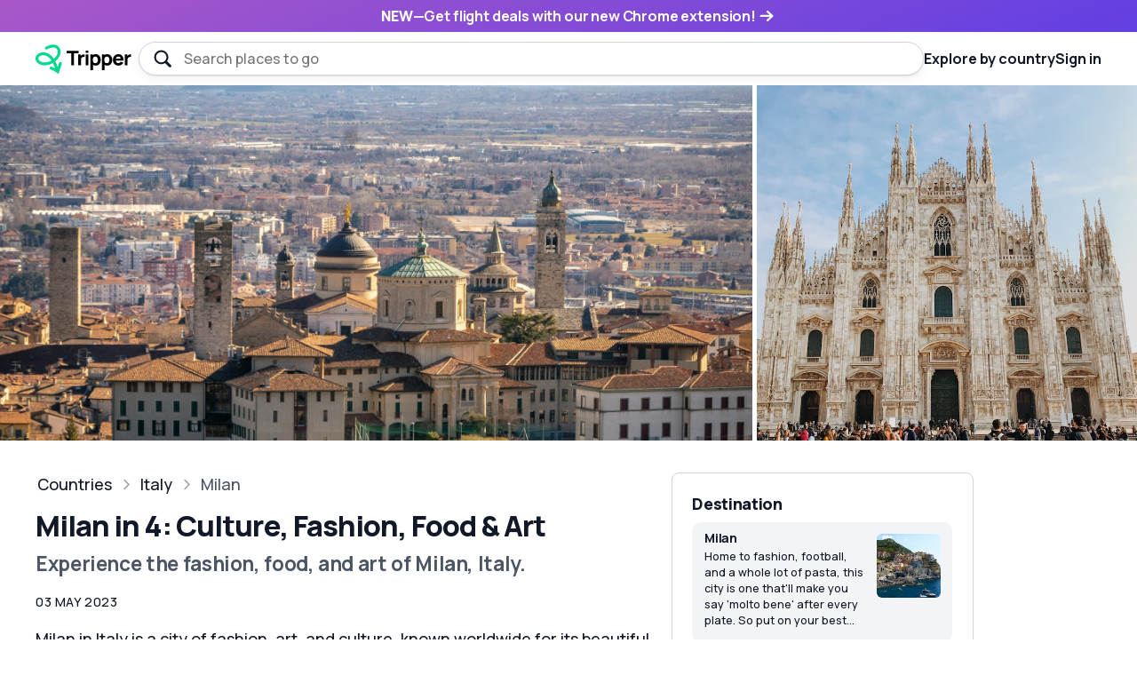

--- FILE ---
content_type: text/html; charset=utf-8
request_url: https://tripper.guide/italy/milan/a_4_day_trip_plan_to_milan_italy
body_size: 9840
content:


<!DOCTYPE html>
<html lang="en">
<head>
    <meta charset="utf-8" />
    <meta name="viewport" content="width=device-width, initial-scale=1.0" />
    <meta name="description" content="Milan in Italy is a city of fashion, art, and culture, known worldwide for its beautiful architecture and delicious cuisine. As a tourist, you can explore iconic sights like the stunning Duomo, Sforza Castle, and the Leonardo da Vinci Museum. You can also indulge in shopping at high-end fashion boutiques, taste authentic Italian food, and sip rich coffee in charming cafes." />
    <meta property="og:title" content="Tripper - Guide - The perfect 4 day travel plan to Milan, Italy" />
    <meta property="og:description" content="Experience the fashion, food, and art of Milan, Italy." />
                <script type="application/ld+json">
                    {"@context":"https://schema.org","@type":"WebSite","name":"Tripper Guides","url":"https://tripper.guide/","thumbnailUrl":"https://tripper.guide/img/logo.svg"}
                </script>
                <script type="application/ld+json">
                    {"@context":"https://schema.org","@type":"Article","image":"https://images.unsplash.com/photo-1645879785888-6f2829ba82c6?crop=entropy\u0026cs=tinysrgb\u0026fit=max\u0026fm=jpg\u0026ixid=M3w0MjM1ODd8MHwxfHNlYXJjaHw1OXx8TWlsYW4lMjBJdGFseXxlbnwwfHx8fDE2ODcwMjg4MDJ8MA\u0026ixlib=rb-4.0.3\u0026q=80\u0026w=1080","datePublished":"2023-05-03","headline":"Milan in 4: Culture, Fashion, Food \u0026 Art"}
                </script>
                <script type="application/ld+json">
                    {"@context":"https://schema.org","@type":"FAQPage","mainEntity":[{"@type":"Question","name":"What is the best way to get to Milan, Italy by boat?","acceptedAnswer":{"@type":"Answer","text":"The best way to get to Milan, Italy by boat is by taking a ferry from Barcellona Pozzo di Gotto in Sicily to Napoli, and then driving from Naples to Milan. It is a long journey, but quite scenic, and there are many interesting stops along the way such as Pompeii, Sorrento, and Rome."},"answerCount":1},{"@type":"Question","name":"What is the best way to get to Milan, Italy by car?","acceptedAnswer":{"@type":"Answer","text":"The best way to get to Milan, Italy by car is by driving from Florence to Milan. The journey takes around 3 hours and there are plenty of rental car options available in both cities, with several parking options in Milan."},"answerCount":1},{"@type":"Question","name":"What is the best way to get to Milan, Italy by train?","acceptedAnswer":{"@type":"Answer","text":"The best way to get to Milan, Italy by train is by taking the high-speed train from Rome to Milan. The journey takes around 3 hours and arrives at the Milano Centrale Station, which is located in the heart of the city."},"answerCount":1},{"@type":"Question","name":"What is the best way to get to Milan, Italy by bus?","acceptedAnswer":{"@type":"Answer","text":"The best way to get to Milan, Italy by bus is by taking the FlixBus from Paris to Milan. The journey takes around 11 hours and arrives at the Lampugnano Bus Station, which is located in the north-western part of the city."},"answerCount":1},{"@type":"Question","name":"What is the best way to get to Milan, Italy by plane?","acceptedAnswer":{"@type":"Answer","text":"The best way to get to Milan, Italy by plane is by flying to Milan Malpensa Airport, which is the main international airport in the area. Many major airlines such as Air France, British Airways, and Delta operate flights to this airport."},"answerCount":1}]}
                </script>
                <script type="application/ld+json">
                    {"@context":"https://schema.org","@type":"BreadcrumbList","itemListElement":[{"@type":"ListItem","item":{"@type":"WebPage","@id":"https://tripper.guide/explore","name":"Countries"},"position":1},{"@type":"ListItem","item":{"@type":"WebPage","@id":"https://tripper.guide/country/italy","name":"Italy"},"position":2},{"@type":"ListItem","item":{"@type":"WebPage","@id":"https://tripper.guide/city/milan/italy","name":"Milan"},"position":3},{"@type":"ListItem","item":{"@type":"WebPage","@id":"https://tripper.guide/italy/milan/a_4_day_trip_plan_to_milan_italy","name":"Milan in 4: Culture, Fashion, Food \u0026 Art"},"position":4}]}
                </script>
   
        <meta property="og:image" content="https://images.unsplash.com/photo-1645879785888-6f2829ba82c6?crop=entropy&amp;cs=tinysrgb&amp;fit=max&amp;fm=jpg&amp;ixid=M3w0MjM1ODd8MHwxfHNlYXJjaHw1OXx8TWlsYW4lMjBJdGFseXxlbnwwfHx8fDE2ODcwMjg4MDJ8MA&amp;ixlib=rb-4.0.3&amp;q=80&amp;w=1080" />
    <link rel="preconnect" href="https://fonts.googleapis.com">
    <link rel="preconnect" href="https://fonts.gstatic.com" crossorigin>
    <link href="https://fonts.googleapis.com/css2?family=Manrope:wght@400;500;600;700;800&display=swap" rel="stylesheet">
    <script src="https://unpkg.com/htmx.org@1.9.5"></script>
    <script src="https://accounts.google.com/gsi/client" async></script>
    <link rel="stylesheet" href="/css/site.css?v=ucotUEWpZT8WJKYmcz58EZvpo-50gr9uT_A_NEqdoAA" />
    <title>Tripper - Guide - The perfect 4 day travel plan to Milan, Italy</title>

    <script src="https://ajax.googleapis.com/ajax/libs/jquery/3.6.3/jquery.min.js"></script>
    <script src="https://code.jquery.com/ui/1.13.2/jquery-ui.min.js"></script>
    <script>
      (function () {
        var apiKey = "Ip5mUwAgiPEZVv5ScqiiGMb5PxPwSkX6hjFF17akkngK9NSj5XsDcNlSLFyOBnhJ2R2x0DtNb49rc2We1i/OQp6yupbk1b83LAeT82L2XK61ceiT0nADtdNCgWUDV3l6";
        var options = {
          debug: false,
          privacyMode: false,
          spaMode: false
        };

        var tag = document.createElement('script');
        tag.src = "https://platform-staging.catchmetrics.io/tag/rumdata.js";
        tag.async = true;
        tag.crossOrigin = "anonymous";
        tag.onload = function () {
          if (window.catchMetrics && window.catchMetrics.init) {
            window.catchMetrics.init(apiKey, options);
          }
        };
        document.head.appendChild(tag);
      })();
    </script>
    <script>
      window.catchMetrics = window.catchMetrics || {};
      window.catchMetrics.commandQueue = window.catchMetrics.commandQueue || [];
      window.catchMetrics.commandQueue.push(["identify", "browser-tz", Intl.DateTimeFormat().resolvedOptions().timeZone]);
    </script>
        <!-- Google tag (gtag.js) -->
        <script async src="https://www.googletagmanager.com/gtag/js?id=G-HZGDEFY90T"></script>
        <script>window.dataLayer = window.dataLayer || [];
            function gtag() { dataLayer.push(arguments); }
            gtag('js', new Date());

            gtag('config', 'G-HZGDEFY90T');</script>

</head>
<body class="">
        <div id="g_id_onload"
            data-client_id="392284891498-4i0g4vb9agb4ipcoul6o95sppipl2diq.apps.googleusercontent.com"
            data-context="use"
            data-login_uri="https://tripper.guide/User/GoogleCallback"
            data-returnUrl="https://tripper.guide/italy/milan/a_4_day_trip_plan_to_milan_italy"
            data-itp_support="false"
            data-prompt_parent_id="google_one_tap_container">
    </div>

<div class="modal-overlay" style="display: none;">
    <div class="modal-window">
        <div class="modal-content">
            <div class="modal-close" data-testid="close-modal"></div>
            <div class="modal-content-container modal-content-email">
                <img src="/img/drawing-stamp.webp" loading="lazy" style="width:230px" />
                <h2 class="m-top-md m-bottom-sm">Your guide will be ready soon</h2>
                <p class="c-gray500 m-bottom-md">Enter your email and we'll send it to you when it's done. It won't take long.</p>
                <input type="email" pattern="[^@\s]+@[^@\s]+\.[^@\s]+" title="Invalid email address" required placeholder="Email address " id="multiguide-email" class="m-bottom-lg" />
                <a id="button-submit-email" onclick="multiGuideSubmit(); return true;" class="btn btn-lg">Continue</a>
            </div>
            <div class="modal-content-container modal-content-generate">
                <div id="lottie-generate"></div>
                <h2 class="m-top-lg m-bottom-sm">Creating your travel guide</h2>
                <p class="c-gray500 m-bottom-md">This can take a minute or two...</p>
                <div class="progress-bar m-bottom-md">
                    <div class="progress-bar-fg"></div>
                </div>
                <h3 id="loading-message" class="c-purple p-normal"></h3>
            </div>
            <div class="modal-content-container modal-content-profile">
                <img src="/img/drawing-armchair.svg" style="width: 160px;">
                <h2 class="m-top-sm m-bottom-sm">Get better trip suggestions</h2>
                <p class="c-gray500 m-bottom-md">Pick the airport you prefer to fly from.</p>
                <div class="select-wrapper">
                    <div class="select" onclick="showAirportDropdown()" data-testid="airport-modal-trigger-search">
                        <span class="icon icon-plane"></span>
                        <span class="text" id="modal-selected-airport">
                            Columbus <span class="light">
                                (CMH)
                            </span>
                    </div>
                    <div class="card dropdown-window" id="airport-search-container">
                        <div class="dropdown-fixed">
                            <input type="text" placeholder="Search airports" id="airportSearchModal" data-testid="airport-modal-search-input" />
                        </div>

                    </div>
                </div>
            </div>
            <div class="modal-content-container modal-content-signin">
                
            </div>
        </div>
    </div>
</div>

        <a class="banner-top" id="banner-multi" href="https://chromewebstore.google.com/detail/tripper-travel-inspiratio/pgfbmndledljgejfpefmechpaobpghag" style="cursor: pointer" data-testid="header-banner-signin">
            <span class="icon icon-deals"></span> <strong>NEW</strong> &mdash; <span class="hidden-desktop">Get flight deals with our new Chrome extension!</span><span class="hidden-mobile">Get flight deals with our new Chrome extension!</span> <span class="icon icon-arrow"></span>
        </a>
    
    <header>
    <ul>
        <li id="logo"><a href="/"><img src="/img/logo.svg"></a></li>
        <li class="search-bar">
            <input type="text" class="search ui-autocomplete-input" id="headerSearch" placeholder="Search places to go" data-testid="headerSearch" autocomplete="off">
        </li>
        <li class="hidden-mobile"><a href="/explore">Explore by country</a></li>
            <li><a hx-get="/User/Signup" style="cursor: pointer" data-testid="signin-button-header">Sign in</a></li>
        
    </ul>
</header>

    <div class="gallery m-bottom-xl">

            <div class="gallery-left">
                <picture>
                    <source srcset="https://images.unsplash.com/photo-1645879785888-6f2829ba82c6?crop=entropy&amp;cs=tinysrgb&amp;fit=max&amp;fm=jpg&amp;ixid=M3w0MjM1ODd8MHwxfHNlYXJjaHw1OXx8TWlsYW4lMjBJdGFseXxlbnwwfHx8fDE2ODcwMjg4MDJ8MA&amp;ixlib=rb-4.0.3&amp;q=80&amp;w=1920" media="(min-width: 1200px)" />
                    <source srcset="https://images.unsplash.com/photo-1645879785888-6f2829ba82c6?crop=entropy&amp;cs=tinysrgb&amp;fit=max&amp;fm=jpg&amp;ixid=M3w0MjM1ODd8MHwxfHNlYXJjaHw1OXx8TWlsYW4lMjBJdGFseXxlbnwwfHx8fDE2ODcwMjg4MDJ8MA&amp;ixlib=rb-4.0.3&amp;q=80&amp;w=1080" media="(min-width: 768px)" />
                    <img src="https://images.unsplash.com/photo-1645879785888-6f2829ba82c6?crop=entropy&amp;cs=tinysrgb&amp;fit=max&amp;fm=jpg&amp;ixid=M3w0MjM1ODd8MHwxfHNlYXJjaHw1OXx8TWlsYW4lMjBJdGFseXxlbnwwfHx8fDE2ODcwMjg4MDJ8MA&amp;ixlib=rb-4.0.3&amp;q=80&amp;w=400">
                </picture>
                
            </div>
            <div class="gallery-right">
                <picture>
                    <source srcset="https://images.unsplash.com/photo-1520440229-6469a149ac59?crop=entropy&amp;cs=tinysrgb&amp;fit=max&amp;fm=jpg&amp;ixid=Mnw0MjM1ODd8MHwxfHNlYXJjaHwyfHxNaWxhbiUyMEl0YWx5fGVufDB8fHx8MTY3OTYwNjg2Ng&amp;ixlib=rb-4.0.3&amp;q=80&amp;w=800" media="(min-width: 768px)" />
                    <img src="https://images.unsplash.com/photo-1520440229-6469a149ac59?crop=entropy&amp;cs=tinysrgb&amp;fit=max&amp;fm=jpg&amp;ixid=Mnw0MjM1ODd8MHwxfHNlYXJjaHwyfHxNaWxhbiUyMEl0YWx5fGVufDB8fHx8MTY3OTYwNjg2Ng&amp;ixlib=rb-4.0.3&amp;q=80&amp;w=400">
                </picture>
                
            </div>

    </div>

    <div class="container">

        <div class="content-container">
            <div class="content-main">

                    <ul class="breadcrumbs">
                        <li><a href="/explore">Countries</a></li>
                        <li><a href="/country/italy">Italy</a></li>
                            <li><a href="/city/milan/italy">Milan</a></li>

                    </ul>

                <h1 class="m-bottom-sm" data-testid="guideTitle" id="guideTitle" data-slug="a_4_day_trip_plan_to_milan_italy">Milan in 4: Culture, Fashion, Food &amp; Art</h1>
                <h3 class="c-gray600 m-bottom-md">Experience the fashion, food, and art of Milan, Italy.</h3>

                <p class="p-uppercase">03 May 2023</p>
                <div class="guide-details m-bottom-none m-top-md">

                </div>

                <p class="m-bottom-md">Milan in Italy is a city of fashion, art, and culture, known worldwide for its beautiful architecture and delicious cuisine. As a tourist, you can explore iconic sights like the stunning Duomo, Sforza Castle, and the Leonardo da Vinci Museum. You can also indulge in shopping at high-end fashion boutiques, taste authentic Italian food, and sip rich coffee in charming cafes.</p>

                <div class="hidden-desktop">
                            <a class="save-button" hx-get="/User/SaveCityCountry?placeId=241" hx-swap="outerHTML" data-testid="save-city-button">
                                <span class="save-icon"></span>Save and get deals
                            </a>
                </div>

                <div class="m-top-lg share">
                    <a class="share-button share-mail"></a>
                    <a class="share-button share-facebook"></a>
                    <a class="share-button share-whatsapp"></a>
                    <a class="share-button share-link"></a>
                </div>

                <h1 class="m-top-xl" data-testid="guideHeading" id="guideHeading">
Travel plan                </h1>
                <div id="guideLoading" class="m-bottom-md"><div>Getting latest place information<img src="/img/loading-spinner-green.svg" /></div></div>
                        <div class="day-header m-bottom-xl">
                            <div class="col-main" style="background-image:url(https://images.unsplash.com/photo-1620475655006-0f0c6a10a221?crop=entropy&amp;cs=tinysrgb&amp;fit=max&amp;fm=jpg&amp;ixid=Mnw0MjM1ODd8MHwxfHNlYXJjaHw2fHxNaWxhbiUyMEl0YWx5fGVufDB8fHx8MTY3OTYwNjg2Ng&amp;ixlib=rb-4.0.3&amp;q=80&amp;w=600) ">
                                <div class="overlay">
                                        <div class="day"><span>Day 1</span></div>

                                    <h2>A day of culture and shopping</h2>
                                </div>
                            </div>
                            <div class="col-gallery">
                                    <div style="background-image:url('/api/getPhotoByRef?photoRef=AZose0mDr8T4jElxrGNyA3wpIEwLvMa0l2Y3AzBOlpfQNlOqVTx3jlJWcY_PmvmMGvtwaumFvjDoApWVQTuNXTDcAZnmtjFVNE7Wm4iR-jpDopaQ6t0AboyTTQU87MhXyrPAKtcXVdOX84i16FQ3OOmFPSwH8ddXFpuoJmx-84e09q66NtbJ')"></div>
                                    <div style="background-image:url('/api/getPhotoByRef?photoRef=AZose0mjfnM-81L2z1W04ZeogmZVYFFofFXJysNubgy4VLRMieMQfTswrO-Y0rUmJ0rhYPCh1RyypLm74NPaJUoz6za2yOrxCjuIOX7Bt6Qg9b67xgoSOlbaYWLplqMp_OIM-SqQcoGUGdavcFPG_E05wTzUBZmXyx5HCMLzsc65nfbdLJVX')"></div>
                            </div>
                        </div>
                        <ul>
                                <li>Hotel: NH Milano Palazzo Moscova</li>
                                <li>Start your day with an espresso at the historical Caff&#xE8; Fernanda in the Brera Art Gallery</li>
                                <li>Tour the stunning Milan Cathedral, one of the largest Gothic cathedrals in the world</li>
                                <li>Explore the stunning Galleria Vittorio Emanuele II, one of the oldest shopping malls in the world</li>
                                <li>Head to the Fashion District for designer shopping and people watching</li>
                                <li>Try some delicious risotto alla Milanese at Ratan&#xE0;, a restaurant renowned for its Milanese cuisine</li>
                        </ul>
                        <div class="day-header m-bottom-xl">
                            <div class="col-main" style="background-image:url(https://images.unsplash.com/photo-1535063406830-27dfae54262a?crop=entropy&amp;cs=tinysrgb&amp;fit=max&amp;fm=jpg&amp;ixid=M3w0MjM1ODd8MHwxfHNlYXJjaHwxM3x8TWlsYW4lMjBJdGFseXxlbnwwfHx8fDE2ODcwMjg3Mzh8MA&amp;ixlib=rb-4.0.3&amp;q=80&amp;w=600) ">
                                <div class="overlay">
                                        <div class="day"><span>Day 2</span></div>

                                    <h2>Discover Milan&#x27;s hidden gems</h2>
                                </div>
                            </div>
                            <div class="col-gallery">
                                    <div style="background-image:url('/api/getPhotoByRef?photoRef=AZose0lENMoJH-g85XhrRAvz4Me1b6dayQCgkxAzrzA4B6yVgS1hcaGxiSWP_CYciVOAi4izgWpE6bJ1B5dz-nDsoAsOibR75KIb-24WFngVoAs_fLAl8jVMbwkKY-RkCvOUQpa42BugX5bYAsL9Sdu2l1MUfjNvnBewjR4r1_URdOayYPOY')"></div>
                                    <div style="background-image:url('/api/getPhotoByRef?photoRef=AZose0mul2TmP-tUoyDeMeqU-fqdrYWAn5qjBXb7DldAQIuYLBwcfA-E3qb8Hz4tvjaOdF79LRduBplnOvlAnE9dNiw0_W5DUEuyWCXiAzniYmlFfDKKHGKdKwzteW2duUXGDDf_iLzL9TSbqJg1QSEj0GOBlwgn__JxkrmC_xmxjs_763Jz')"></div>
                            </div>
                        </div>
                        <ul>
                                <li>Visit the lesser-known but equally impressive Basilica di Sant&#x2019;Ambrogio, one of Milan&#x27;s oldest churches</li>
                                <li>Check out the quirky contemporary art on display at the eclectic Museo del Novecento</li>
                                <li>Take a stroll through the charming Navigli neighborhood and explore its famous canal system</li>
                                <li>Visit the gem of Modernist architecture, Villa Necchi Campiglio, and its beautiful gardens</li>
                                <li>Finish the day with an aperitivo at the trendy Bar Basso, known for its innovative cocktails</li>
                        </ul>
                        <div class="day-header m-bottom-xl">
                            <div class="col-main" style="background-image:url(https://images.unsplash.com/photo-1661855795656-85d47787744b?crop=entropy&amp;cs=tinysrgb&amp;fit=max&amp;fm=jpg&amp;ixid=M3w0MjM1ODd8MHwxfHNlYXJjaHw1NHx8TWlsYW4lMjBJdGFseXxlbnwwfHx8fDE2ODcwMjg4MDJ8MA&amp;ixlib=rb-4.0.3&amp;q=80&amp;w=600) ">
                                <div class="overlay">
                                        <div class="day"><span>Day 3</span></div>

                                    <h2>A day for foodies</h2>
                                </div>
                            </div>
                            <div class="col-gallery">
                                    <div style="background-image:url('/api/getPhotoByRef?photoRef=AZose0ks1Y-gUR2U8bMW6GYm0nIYtjuywG6qSFuu1Kxx9sNobCU4H1XJig1txw4pj_FiKa4NdSBKdA7DD1gQ0LwMdT18ojfWkUT4BENMrT8h9D04g7s-VB--cJvvWKhIXsQCDt3eJmIhexF7Zj0Z_TZfMRhrfJBiJ4rw1bCqPLFtrXj0_WSG')"></div>
                                    <div style="background-image:url('/api/getPhotoByRef?photoRef=AZose0mihB8ZC5pKwtrb0sCzikAkGZ9fpNesxdOAB5qjyum160ABvqwPfDWh0klUXqCPVRFK9bEFa4f-wmn4XNqggJSNDhj18eT5SjVdrUuEaEjKLRGgHz0d78zL7cRY4EonwwHK9IItHdoORintpLaI7Zt2omwwXlq9tNLsOeJfKXvNx0pb')"></div>
                            </div>
                        </div>
                        <ul>
                                <li>Start your day with a classic Italian breakfast of croissants and cappuccino at Pasticceria Marchesi</li>
                                <li>Join a food tour of Milan&#x27;s Brera neighborhood, sampling cheese, salami, pasta, and wine</li>
                                <li>Visit the bustling Mercato Metropolitano for a taste of fresh produce and street food</li>
                                <li>Try the signature dish of Ossobuco at La Tana del Brontosauro, a traditional Milanese restaurant</li>
                                <li>End the day with a gelato from Gelateria Sartori, known for its creative flavors </li>
                        </ul>
                        <div class="day-header m-bottom-xl">
                            <div class="col-main" style="background-image:url(https://images.unsplash.com/photo-1581973009352-b3da7fa84c41?crop=entropy&amp;cs=tinysrgb&amp;fit=max&amp;fm=jpg&amp;ixid=Mnw0MjM1ODd8MHwxfHNlYXJjaHw4fHxNaWxhbiUyMEl0YWx5fGVufDB8fHx8MTY3OTYwNjg2Ng&amp;ixlib=rb-4.0.3&amp;q=80&amp;w=600) ">
                                <div class="overlay">
                                        <div class="day"><span>Day 4</span></div>

                                    <h2>A day immersed in art and nature</h2>
                                </div>
                            </div>
                            <div class="col-gallery">
                                    <div style="background-image:url('/api/getPhotoByRef?photoRef=AZose0mjfnM-81L2z1W04ZeogmZVYFFofFXJysNubgy4VLRMieMQfTswrO-Y0rUmJ0rhYPCh1RyypLm74NPaJUoz6za2yOrxCjuIOX7Bt6Qg9b67xgoSOlbaYWLplqMp_OIM-SqQcoGUGdavcFPG_E05wTzUBZmXyx5HCMLzsc65nfbdLJVX')"></div>
                                    <div style="background-image:url('/api/getPhotoByRef?photoRef=AZose0msTO8G66pRA5yxREMwJiTC81AgneR1fD8_7fiweA90QJ8D2teyFErSSuUXCYDqY0SSrjTejeX70miGzwAAEw5xLNRInjBfUywI-UO0Oe99w3N7ZJYQyH6K-KbXmK5yWoC23I0JpmIRJupzuq2gggLY8sfVZfyBcZd4eO16PxMd6blp')"></div>
                            </div>
                        </div>
                        <ul>
                                <li>Discover the Pinacoteca di Brera, a beautiful art gallery featuring works by Botticelli, Raphael, and Caravaggio</li>
                                <li>Take a walk through the lush and tranquil Sempione Park, home to Milan&#x27;s iconic Sforza Castle</li>
                                <li>Head to Fondazione Prada, a modern art museum with a stunning gold leaf-covered building and a beautiful sculpture garden</li>
                                <li>Explore the Bosco Verticale, a vertical forest skyscraper with over 900 trees and 20,000 shrubs on its facade</li>
                                <li>Dine in the charming courtyard of Flamingo, a vegetarian restaurant offering an innovative menu with organic ingredients.</li>
                        </ul>
                    <div class="card flight-details hidden-desktop hidden" id="flight-loading-holder-mobile" data-itin-id="9992">
                        <div class="flights-loading">
                            <h6><span class="skeleton-text">Outbound Fri, 23 Aug 2023</span></h6>
                            <div class="flight-container skeleton-background m-bottom-sm">
                            </div>
                            <h6><span class="skeleton-text">Return Sun, 25 Aug 2023</span></h6>
                            <div class="flight-container skeleton-background">
                            </div>
                            <a class="btn m-top-md btn-skeleton">Book</a>
                            <a class="btn btn-tertiary m-top-sm"><span class="skeleton-text">View more flights</span></a>
                        </div>
                    </div>
                <div class="card customise hidden-desktop">
                        <h4>Length of stay</h4>
                        <div>
                                    <a class="tag" data-testid="customise-mobile-length-1" href="/italy/milan/a_day_trip_plan_to_milan_italy">1 day</a>
                                    <a class="tag" data-testid="customise-mobile-length-2" href="/italy/milan/a_2_day_trip_plan_to_milan_italy">2 days</a>
                                    <a class="tag" data-testid="customise-mobile-length-3" href="/italy/milan/a_3_day_trip_plan_to_milan_italy">3 days</a>
                                    <a class="tag active" data-testid="customise-mobile-length-4" href="/italy/milan/a_4_day_trip_plan_to_milan_italy">4 days</a>
                                    <a class="tag" data-testid="customise-mobile-length-5" href="/italy/milan/a_5_day_trip_plan_to_milan_italy">5 days</a>
                        </div>
                            <h4 class="m-top-sm">Type of trip</h4>
                            <div>
                                        <a href="/italy/milan/a_4_day_trip_plan_to_milan_italy" data-testid="customise-mobile-modifier-" class="tag active">Standard trip</a>
                                        <a href="/italy/milan/a_4_day_trip_to_milan_italy_on_a_budget" data-testid="customise-mobile-modifier-Budget" class="tag">Budget</a>
                                        <a href="/italy/milan/a_4_day_family_friendly_trip_to_milan_italy" data-testid="customise-mobile-modifier-Family Friendly" class="tag">Family Friendly</a>
                                        <a href="/italy/milan/a_4_day_romantic_trip_to_milan_italy" data-testid="customise-mobile-modifier-Romantic" class="tag">Romantic</a>
                                        <a href="/italy/milan/a_stag_do_day_plan_for_milan_italy" data-testid="customise-mobile-modifier-Stag do" class="tag">Stag do</a>
                            </div>
                </div>

                    <div id="transport" class="callout callout-transport bg-light">
                        <h1 class="smaller m-bottom-md">How to get there</h1>
                        <div class="transport-mode">
                            <img src="/img/transport-plane.svg">
                            <div>
                                <h4 id="plane">Plane</h4>
                                <p class="p-small">The best way to get to Milan, Italy by plane is by flying to Milan Malpensa Airport, which is the main international airport in the area. Many major airlines such as Air France, British Airways, and Delta operate flights to this airport.</p>
                            </div>
                        </div>
                        <div class="transport-mode">
                            <img src="/img/transport-car.svg">
                            <div>
                                <h4 id="car">Car</h4>
                                <p class="p-small">The best way to get to Milan, Italy by car is by driving from Florence to Milan. The journey takes around 3 hours and there are plenty of rental car options available in both cities, with several parking options in Milan.</p>
                            </div>
                        </div>
                        <div class="transport-mode">
                            <img src="/img/transport-train.svg">
                            <div>
                                <h4 id="train">Train</h4>
                                <p class="p-small">The best way to get to Milan, Italy by train is by taking the high-speed train from Rome to Milan. The journey takes around 3 hours and arrives at the Milano Centrale Station, which is located in the heart of the city.</p>
                            </div>
                        </div>
                        <div class="transport-mode">
                            <img src="/img/transport-boat.svg">
                            <div>
                                <h4 id="boat">Boat</h4>
                                <p class="p-small">The best way to get to Milan, Italy by boat is by taking a ferry from Barcellona Pozzo di Gotto in Sicily to Napoli, and then driving from Naples to Milan. It is a long journey, but quite scenic, and there are many interesting stops along the way such as Pompeii, Sorrento, and Rome.</p>
                            </div>
                        </div>
                        <div class="transport-mode">
                            <img src="/img/transport-bus.svg">
                            <div>
                                <h4 id="bus">Bus</h4>
                                <p class="p-small">The best way to get to Milan, Italy by bus is by taking the FlixBus from Paris to Milan. The journey takes around 11 hours and arrives at the Lampugnano Bus Station, which is located in the north-western part of the city.</p>
                            </div>
                        </div>
                    </div>


            </div>

            <div class="content-sidebar fixedElement">

                    <div class="card destination-details">
                        <h4>Destination</h4>
                        <a href="/city/milan/italy" class="destination-container m-bottom-sm">
                            <img src="https://images.unsplash.com/photo-1535063406830-27dfae54262a?crop=entropy&amp;cs=tinysrgb&amp;fit=max&amp;fm=jpg&amp;ixid=M3w0MjM1ODd8MHwxfHNlYXJjaHwxM3x8TWlsYW4lMjBJdGFseXxlbnwwfHx8fDE2ODcwMjg3Mzh8MA&amp;ixlib=rb-4.0.3&amp;q=80&amp;w=200">
                            <h6>Milan</h6>
                            <p class="p-small line-limit-5">Home to fashion, football, and a whole lot of pasta, this city is one that&#x27;ll make you say &#x27;molto bene&#x27; after every plate. So put on your best attire and get ready to explore the chic capital of carbs!</p>
                        </a>
                                <a class="save-button" hx-get="/User/SaveCityCountry?placeId=241" hx-swap="outerHTML" data-testid="save-city-button">
                                    <span class="save-icon"></span>Save and get deals
                                </a>
                    </div>


                <div class="card customise">
                        <h4>Number of days</h4>
                        <div>
                                    <a class="tag" data-testid="customise-desktop-length-1" href="/italy/milan/a_day_trip_plan_to_milan_italy">1 </a>
                                    <a class="tag" data-testid="customise-desktop-length-2" href="/italy/milan/a_2_day_trip_plan_to_milan_italy">2 </a>
                                    <a class="tag" data-testid="customise-desktop-length-3" href="/italy/milan/a_3_day_trip_plan_to_milan_italy">3 </a>
                                    <a class="tag active" data-testid="customise-desktop-length-4" href="/italy/milan/a_4_day_trip_plan_to_milan_italy">4 </a>
                                    <a class="tag" data-testid="customise-desktop-length-5" href="/italy/milan/a_5_day_trip_plan_to_milan_italy">5 </a>
                        </div>
                            <h4 class="m-top-sm">Type of trip</h4>
                            <div>
                                        <a href="/italy/milan/a_4_day_trip_plan_to_milan_italy" data-testid="customise-desktop-modifier-" class="tag active">Standard trip</a>
                                        <a href="/italy/milan/a_4_day_trip_to_milan_italy_on_a_budget" data-testid="customise-desktop-modifier-Budget" class="tag">Budget</a>
                                        <a href="/italy/milan/a_4_day_family_friendly_trip_to_milan_italy" data-testid="customise-desktop-modifier-Family Friendly" class="tag">Family Friendly</a>
                                        <a href="/italy/milan/a_4_day_romantic_trip_to_milan_italy" data-testid="customise-desktop-modifier-Romantic" class="tag">Romantic</a>
                                        <a href="/italy/milan/a_stag_do_day_plan_for_milan_italy" data-testid="customise-desktop-modifier-Stag do" class="tag">Stag do</a>
                            </div>
                </div>

                    <div class="card flight-details hidden" id="flight-loading-holder" data-itin-id="9992">

                        <div class="flights-loading">
                            <h6><span class="skeleton-text">Outbound Fri, 23 Aug 2023</span></h6>
                            <div class="flight-container skeleton-background m-bottom-sm">
                            </div>
                            <h6><span class="skeleton-text">Return Sun, 25 Aug 2023</span></h6>
                            <div class="flight-container skeleton-background">
                            </div>
                            <a class="btn m-top-md btn-skeleton">Book</a>
                            <a class="btn btn-tertiary m-top-sm"><span class="skeleton-text">View more flights</span></a>
                        </div>
                    </div>



            </div>
        </div>
    </div>
    <section class="m-top-xl">
        <div class="container">
            <h2 class="m-bottom-md">More travel plans</h2>
            <div class="recommend-container">

    <a class="article" href="/italy/milan/a_2_day_trip_to_milan_italy_on_a_budget">
        <img src="https://images.unsplash.com/photo-1645879785888-6f2829ba82c6?crop=entropy&amp;cs=tinysrgb&amp;fit=max&amp;fm=jpg&amp;ixid=M3w0MjM1ODd8MHwxfHNlYXJjaHw1OXx8TWlsYW4lMjBJdGFseXxlbnwwfHx8fDE2ODcwMjg4MDJ8MA&amp;ixlib=rb-4.0.3&amp;q=80&amp;w=400">
        <div class="article-content">
            <h4 class="line-limit-3 m-bottom-xs">Milan on a Budget: 2 Days of Fun</h4>
            <p class="p-small line-limit-2 c-gray500">Visiting Milan, Italy on a tight budget is possible and starts with finding affordable accommodation options, such as hostels or budget hotels. The city is dotted with free attractions, including stunning architecture, historical sites, and beautiful parks, making it easy to explore without breaking the bank. For cheap eats, visit local cafes or markets where you can savor Milan&#x2019;s delicious street food delicacies.</p>
        </div>
    </a>

    <a class="article" href="/italy/milan/a_romantic_day_trip_to_milan_italy">
        <img src="https://images.unsplash.com/photo-1520440229-6469a149ac59?crop=entropy&amp;cs=tinysrgb&amp;fit=max&amp;fm=jpg&amp;ixid=Mnw0MjM1ODd8MHwxfHNlYXJjaHwyfHxNaWxhbiUyMEl0YWx5fGVufDB8fHx8MTY3OTYwNjg2Ng&amp;ixlib=rb-4.0.3&amp;q=80&amp;w=400">
        <div class="article-content">
            <h4 class="line-limit-3 m-bottom-xs">Romantic One-Day Getaway in Milan</h4>
            <p class="p-small line-limit-2 c-gray500">Milan is a perfect destination for a romantic trip with your loved one, offering an incredible combination of art, fashion and food. Start your journey by visiting the legendary Cathedral of Milan, followed by a romantic walk through the beautiful Galleria Vittorio Emanuele II. For a memorable night out, book a table at one of the city&#x27;s top-notch restaurants and explore Milan&#x27;s unparalleled fashion scene by visiting some of the world&#x27;s most iconic fashion brands.</p>
        </div>
    </a>

    <a class="article" href="/italy/milan/a_5_day_family_friendly_trip_to_milan_italy">
        <img src="https://images.unsplash.com/photo-1620475655006-0f0c6a10a221?crop=entropy&amp;cs=tinysrgb&amp;fit=max&amp;fm=jpg&amp;ixid=Mnw0MjM1ODd8MHwxfHNlYXJjaHw2fHxNaWxhbiUyMEl0YWx5fGVufDB8fHx8MTY3OTYwNjg2Ng&amp;ixlib=rb-4.0.3&amp;q=80&amp;w=400">
        <div class="article-content">
            <h4 class="line-limit-3 m-bottom-xs">Fabulous Family Fun: The Ultimate 5-Day Milan Escape!</h4>
            <p class="p-small line-limit-2 c-gray500">Milan, Italy is a vibrant city that offers something for the whole family. Explore world-renowned landmarks like the stunning Duomo di Milano or the historic Sforza Castle, both of which boast kid-friendly activities and interactive exhibits. Treat your little ones to delightful gelato, visit interactive museums like the Leonardo da Vinci Museum, or simply take a stroll in the beautiful city parks to make unforgettable memories in Milan.</p>
        </div>
    </a>

    <a class="article" href="/italy/milan/a_day_trip_plan_to_milan_italy">
        <img src="https://images.unsplash.com/photo-1535063406830-27dfae54262a?crop=entropy&amp;cs=tinysrgb&amp;fit=max&amp;fm=jpg&amp;ixid=M3w0MjM1ODd8MHwxfHNlYXJjaHwxM3x8TWlsYW4lMjBJdGFseXxlbnwwfHx8fDE2ODcwMjg3Mzh8MA&amp;ixlib=rb-4.0.3&amp;q=80&amp;w=400">
        <div class="article-content">
            <h4 class="line-limit-3 m-bottom-xs">A fun-filled day in Milan, Italy.</h4>
            <p class="p-small line-limit-2 c-gray500">Milan is a vibrant and stylish city in northern Italy, known for its high-end fashion, historical landmarks, and renowned cuisine. A trip to Milan would include visits to iconic attractions such as the stunning Cathedral, the famous La Scala Opera house, and the Santa Maria delle Grazie church that houses the famous painting, The Last Supper. The city&#x27;s bustling streets are also great for exploring fabulous boutiques, charming cafes, and picturesque piazzas.</p>
        </div>
    </a>
            </div>
        </div>
    </section>
    <footer>
        <div class="container">
            <div class="footer-container">
    <div class="col">
        <h4>Top countries</h4>
        <ul>
            <li><a href="/country/united_states">United States</a></li>
            <li><a href="/country/united_kingdom">United Kingdom</a></li>
            <li><a href="/country/germany">Germany</a></li>
            <li><a href="/country/italy">Italy</a></li>
            <li><a href="/country/spain">Spain</a></li>
            <li><a href="/country/poland">Poland</a></li>
            <li><a href="/country/france">France</a></li>
        </ul>
    </div>
    <div class="col">
        <h4>Popular now</h4>
        <ul>
            <li><a href="/city/london">London</a></li>
            <li><a href="/city/paris">Paris</a></li>
            <li><a href="/city/naples">Naples</a></li>
            <li><a href="/city/rome">Rome</a></li>
            <li><a href="/city/barcelona">Barcelona</a></li>
            <li><a href="/city/milan">Milan</a></li>
            <li><a href="/city/tallinn">Tallinn</a></li>
        </ul>
    </div>
    <div class="col">
        <img id="logo-word" src="/img/logo-word-white.svg" loading="lazy" class="m-bottom-sm">
        <p class="p-small m-bottom-sm c-gray300">© Tripper Ltd. Registered in England and Wales (No. 14500971). 128 City Road, London, EC1V 2NX.</p>
        <ul class="m-bottom-md">
            <li><a href="/cdn-cgi/l/email-protection#25464a4b514446516551574c555540570b42504c4140">Contact us</a></li>
            <li><a href="/Home/Press">Press</a></li>
            <li><a href="/Home/Privacy">Privacy Policy</a></li>
            <li><a href="/multicity-trip-planner">Multicity trip planner</a></li>
        </ul>
        <ul class="social-icons m-bottom-md">
            <li><a href="https://twitter.com/tripperguides" target="_blank"><img src="/img/logo-twitter.svg" /><span>Twitter</span></a></li>
            <li><a href="https://www.facebook.com/tripperguides" target="_blank"><img src="/img/logo-facebook.svg" /><span>Facebook</span></a></li>
            <li><a href="https://www.linkedin.com/company/tripper-guide" target="_blank"><img src="/img/logo-linkedin.svg" /><span>LinkedIn</span></a></li>
            <li><a href="https://github.com/Tripper-Guide/tripper/" target="_blank"><img src="/img/logo-github.svg" /><span>GitHub</span></a></li>

        </ul>

    </div>
</div>

        </div>
    </footer>

    <script data-cfasync="false" src="/cdn-cgi/scripts/5c5dd728/cloudflare-static/email-decode.min.js"></script><script src="/js/common.js?v=aqnzzL3NuoG__-X79pTc_qZtbGBC8zB2mTnoQgiRkX0"></script>
    <script src="/js/map.js?v=T8yZT9ypVi7bgQZphEgRB3XHnrkpmyDZ_GSPugPjcd4"></script>
    <script src="/js/share.js?v=0OdBcre9eI5IvEiVBfmRZyEVKaIoIF_Lj1fdbwJmhRQ"></script>
    <script src="/js/guide.js?v=d24ZKghqXngX3xttfoQ-cZEokD4atDNc5Ch4KqK8JQM"></script>
<script defer src="https://static.cloudflareinsights.com/beacon.min.js/vcd15cbe7772f49c399c6a5babf22c1241717689176015" integrity="sha512-ZpsOmlRQV6y907TI0dKBHq9Md29nnaEIPlkf84rnaERnq6zvWvPUqr2ft8M1aS28oN72PdrCzSjY4U6VaAw1EQ==" data-cf-beacon='{"version":"2024.11.0","token":"3620cb53b8574b87a3cfd6696745489b","r":1,"server_timing":{"name":{"cfCacheStatus":true,"cfEdge":true,"cfExtPri":true,"cfL4":true,"cfOrigin":true,"cfSpeedBrain":true},"location_startswith":null}}' crossorigin="anonymous"></script>
</body>
</html>


--- FILE ---
content_type: text/css
request_url: https://tripper.guide/css/site.css?v=ucotUEWpZT8WJKYmcz58EZvpo-50gr9uT_A_NEqdoAA
body_size: 7580
content:
@keyframes shine-lines{0%{background-position:-160px}100%{background-position:300px}}@keyframes tealLightBackgroundPulse{0%{background-color:#dff3f4}50%{background-color:#e0f3f0}100%{background-color:#dff3f4}}@keyframes lds-ring{0%{transform:rotate(0deg)}100%{transform:rotate(360deg)}}.c-purple{color:#4f287e}.c-gray600{color:#4b5563}.c-gray500{color:#6d7280}.c-gray300{color:#d2d5da}.bg-light{background-color:#dfe5f4 !important}.m-top-0{margin-top:0 !important}.m-top-sm{margin-top:.5rem !important}.m-top-md{margin-top:1rem !important}.m-top-lg{margin-top:1.5rem !important}.m-top-xl{margin-top:2rem !important}.m-bottom-none{margin-bottom:0 !important}.m-bottom-xs{margin-bottom:.25rem !important}.m-bottom-sm{margin-bottom:.5rem !important}.m-bottom-md{margin-bottom:1rem !important}.m-bottom-lg{margin-bottom:1.5rem !important}.m-bottom-xl{margin-bottom:2rem !important}.m-all-sm{margin:.5rem !important}.leading-tight{line-height:1.1}.pull-right{float:right}.flex1{flex:1}.flex2{flex:2}.flex3{flex:3}.hidden{display:none !important}.invisible{visibility:hidden}.w-full{width:100%}.w-inline{display:inline-block}.rounded{border-radius:8px}.aspect-landscape{object-fit:cover;aspect-ratio:5/3}html,body{scroll-behavior:auto}html{font-size:18px;position:relative;min-height:100%;-webkit-font-smoothing:antialiased;font-optical-sizing:none}body{font-weight:500;background:#fff;line-height:1.5em;letter-spacing:0em;color:#111827;padding:0px 0 0 0;margin:0;font-family:"Manrope",sans-serif}body.hidden-nav-search header .search-bar{visibility:hidden;opacity:0;transition:opacity .1s linear,visibility .15s linear .15s}body.scrolled.hidden-nav-search header .search-bar{visibility:visible;opacity:1;transition:opacity .15s linear,visibility 0s linear 0s}input{font-family:"Manrope",sans-serif}input:focus{outline:none}button{font-family:"Manrope",sans-serif}select{font-family:"Manrope",sans-serif}select:focus{outline:none}body.has-content-padding{padding-top:60px}a{color:#111827;text-decoration:none}p{margin:0;margin-bottom:.5em}p a{font-weight:700}.padded-multiline{line-height:1.4;padding:2px 0;margin:0 auto 20px 0}.padded-multiline span{background-color:#111827;color:#fff;display:inline;padding:.2rem .3rem;box-decoration-break:clone;-webkit-box-decoration-break:clone;border-radius:6px}.padded-multiline span.white{background-color:#fff;color:#111827}.tag-flight{display:flex;flex-direction:row;font-size:.8rem;font-weight:600;color:#111827;background:#fff;border-radius:6px;padding:.1rem .2rem;width:fit-content;gap:6px;align-items:center}.tag-flight img.airline-logo{width:20px !important;height:20px !important;object-fit:cover;border-radius:4px}.p-uppercase{font-size:.8rem;line-height:1.5em;text-transform:uppercase;letter-spacing:.04em}.p-small{font-size:.8rem;line-height:1.5em}.p-small-label{font-size:.8rem;line-height:1.5em;font-weight:600}.p-small-uppercase{font-size:.6rem;line-height:1.5em;text-transform:uppercase;letter-spacing:.04em}.p-large{font-size:1.25rem;font-weight:500;line-height:1.4em}strong{font-weight:900}h1{font-weight:800;line-height:1.3em;letter-spacing:-0.03rem;margin:0;margin-bottom:.5em;font-size:1.8rem;letter-spacing:-0.03em;line-height:1.2em}h1 .light{font-weight:600}h1 .icon{width:1.4em;height:1.4em;background-size:1.4em;display:inline-block;vertical-align:middle}h1 .icon.icon-sparkle-purple{background-image:url(../img/icon-sparkle-purple.svg)}h2{font-weight:800;line-height:1.3em;letter-spacing:-0.03rem;margin:0;margin-bottom:.5em;font-size:1.25rem}h3{font-weight:800;line-height:1.3em;letter-spacing:-0.02rem;margin:0;margin-bottom:.5em;font-size:1.25rem;font-weight:700;line-height:1.3em}h4{font-weight:800;line-height:1.3em;letter-spacing:-0.01rem;margin:0;margin-bottom:.5em;font-size:1rem;letter-spacing:-0.02em}h5{font-weight:800;line-height:1.3em;letter-spacing:-0.01rem;margin:0;margin-bottom:.5em;font-size:1rem;font-weight:700;margin-bottom:.25em}h6{font-weight:800;line-height:1.3em;letter-spacing:-0.01rem;margin:0;margin-bottom:.5em;font-size:.8rem;font-weight:700;margin-bottom:.25em}h1.huge{font-size:3.4rem}h1.smaller{font-size:1.5rem}h1.large{font-size:2.2rem}.text-content{max-width:760px !important;margin-bottom:4rem !important;margin-top:4rem !important}.text-content h2{color:#4f287e;margin-top:1.5em}.text-content h3{margin-top:1.5em}.text-content li{margin-bottom:.5em}.line-limit-1{display:-webkit-box;-webkit-box-orient:vertical;overflow:hidden;-webkit-line-clamp:1}.line-limit-2{display:-webkit-box;-webkit-box-orient:vertical;overflow:hidden;-webkit-line-clamp:2}.line-limit-3{display:-webkit-box;-webkit-box-orient:vertical;overflow:hidden;-webkit-line-clamp:3}.line-limit-3{display:-webkit-box;-webkit-box-orient:vertical;overflow:hidden;-webkit-line-clamp:3}.line-limit-5{display:-webkit-box;-webkit-box-orient:vertical;overflow:hidden;-webkit-line-clamp:5}input[type=text].search{background:#fff;padding:.4rem .75rem .4rem 2.75rem;border-radius:1.5rem;font-size:.9rem;font-weight:500;color:#111827;border:1px solid #d2d5da;box-shadow:0 1px 2px rgba(0,0,0,.08),0 4px 12px rgba(0,0,0,.05);background-image:url(../img/icon-search.svg);background-position:16px 50%;background-repeat:no-repeat;background-size:20px;width:100%}input[type=text].search.large{padding:.8rem .75rem .8rem 2.75rem;font-size:1rem}header{height:60px;background:#fff;position:sticky;top:0;left:0;right:0;display:flex;flex-direction:row;align-items:center;padding:0 1.5rem;z-index:2}header #logo{display:inline-flex}header #logo img{height:36px;width:116px;vertical-align:middle}header #logo-word{width:106px;height:32px;margin-right:12px}header ul{list-style:none;display:flex;gap:3rem;padding:0;width:100%;max-width:1200px;margin:auto}header ul li.search-bar{flex-grow:1}header ul li{font-size:.9em;font-weight:500;vertical-align:baseline;margin:0;align-items:center;display:flex;position:relative}header ul li a{font-weight:700;display:inline-flex;align-items:center;gap:6px}header ul li .save-icon{width:20px;height:20px;display:inline-block;background-image:url(../img/save-default-inactive.svg);background-size:contain}.guide-lists{display:flex;gap:3rem}.image-header{width:100%}.image-header img{width:100%;height:600px;object-fit:cover}.image-header.image-header-short img{height:480px !important}.callout.callout-search{gap:5%}.callout.callout-search .toggle-menu{display:flex;flex-direction:row;font-size:.8rem;font-weight:700;margin:0;padding:0;gap:.5rem;cursor:pointer;user-select:none}.callout.callout-search .btn{background:#00c67f;border-radius:12px;color:#fff;font-size:1em;font-weight:900;letter-spacing:-0.01em;width:auto;padding:1em 1.5em}.callout.callout-search .btn:hover{cursor:pointer}.callout.callout-search .form-row{display:flex;flex-direction:row;width:100%;max-width:1000px;gap:.25rem}#button-search-single{border-radius:2px 12px 12px 2px;display:flex;align-items:center;margin-left:-0.25rem}#button-search-multi{display:inline-block;background:#7430c7}.callout.callout-transport{display:block}.callout-transport .transport-mode{padding-bottom:.75rem;padding-top:1rem;border-bottom:1px solid #e5e7eb;display:flex;flex-direction:row;gap:1rem}.callout-transport .transport-mode:last-child{border:none;padding-bottom:0}.callout-transport .transport-mode h4{margin-bottom:.25rem}.callout-transport .transport-mode img{width:52px;height:52px}.dropdown:focus::after{background:red;color:blue;content:" TEST ";display:block}.banner-top{background-image:linear-gradient(339deg, #613fe3 0%, #a958c8 100%);color:#fff;font-weight:700;letter-spacing:-0.01em;padding:.25rem;font-size:.9rem;display:flex;align-items:center;justify-content:center;gap:.25rem}.banner-top .icon{width:24px;height:24px;background-size:24px;display:inline-block}.banner-top .icon.icon-sparkle{background-image:url(../img/icon-sparkle-white.svg)}.banner-top .icon.icon-arrow{background-image:url(../img/icon-arrow-right-white.svg)}.banner{border-radius:16px;display:flex;flex-direction:row;font-weight:700;padding:1rem;align-items:center;justify-content:center;gap:.85rem;line-height:1.4em;background:#4b5563;box-sizing:border-box;width:100%}.banner .icon.icon-arrow{display:block;width:16px;height:16px;background:url(../img/icon-arrow-right.svg);transition:margin .2s ease}.banner .btn{width:auto;background:rgba(255,255,255,.8);color:#111827;padding:.5rem .75rem;border-radius:12px;font-weight:700;font-size:.9rem;display:flex;flex-direction:row;align-items:center;justify-content:center;gap:4px;transition:background .2s ease}.banner .btn:hover{background:rgba(255,255,255,.95)}.banner .btn:hover .icon{margin-right:-4px;margin-left:4px}.banner img{width:28px}.toggle-menu li{list-style:none;padding:.2rem .6rem;margin:0;border-radius:10px}.toggle-menu li.active{background-color:#4b5563}.input-dropdown{border-radius:12px;margin-top:1rem;width:90%;background:#fff;height:72px;flex:2;border-radius:12px 2px 2px 12px}.input-dropdown label{color:#6d7280;font-weight:700;font-size:.8rem;margin:.5rem 0 0 1rem;display:block}.input-dropdown input[type=text]{border:none;width:100%;font-size:1rem;font-family:"Manrope",sans-serif;font-weight:700;background:none;color:#111827;margin:-0.2rem 0 0 1rem;display:block;padding:0}.button-dropdown{border-radius:12px;margin-top:1rem;width:90%;background:#fff;height:72px;cursor:pointer;flex:1;border-radius:2px 12px 12px 2px}.button-dropdown input.text{color:#111827;font-weight:700;margin:-0.2rem 0 0 1rem}.button-dropdown label{color:#6d7280;font-weight:700;font-size:.8rem;margin:.5rem 0 0 1rem;display:block}.button-dropdown input{border:none;width:100%;font-size:1rem;font-weight:700;background:none;color:#111827;margin:-0.2rem 0 0 1rem;display:block}.errored{border:2px solid #ff006b;box-sizing:border-box;background:#fef2f2}.dropdown-window{display:none;width:360px;max-height:400px;overflow-x:hidden;overflow-y:hidden;border-radius:12px;background:#fff;margin-top:16px;box-shadow:0px 4px 8px rgba(0,0,0,.2);color:#111827;padding-inline-start:0;z-index:3}.dropdown-window .row{padding:.5rem 1rem .5rem .8rem;display:flex;flex-direction:row;align-items:center;cursor:pointer}.dropdown-window .row.small{padding:.3rem 1rem .4rem .5rem}.dropdown-window .row.small .row-icon{width:24px;height:24px;background-image:url(../img/icon-plane-gray.svg);margin-right:-0.25rem}.dropdown-window .row.small .row-icon.icon-pin{background-image:url(../img/icon-pin.svg)}.dropdown-window .row:hover{background-color:#f3f4f6}.dropdown-window .row .row-content p{padding-left:.5rem;margin:0;font-weight:700;font-size:1rem}.dropdown-window .row .row-content p .light{font-weight:500}.dropdown-window .row .row-content p.caption{font-size:.8rem;line-height:100%;font-weight:500}.dropdown-window .row .row-icon{width:32px;height:32px;background-image:url(../img/icon-pin.svg);background-size:contain}.dropdown-window .row .row-icon.icon-country{background-image:url(../img/icon-flag.svg)}.dropdown-window.dropdown-window-fixed{position:fixed}.dropdown-window.narrow{width:200px}.ui-state-active{background-color:#f3f4f6}.add-destination{margin:1rem 0 0 auto;color:#7430c7;font-size:1rem;font-weight:700}.add-destination span{width:14px;height:14px;margin-right:.5rem;background-image:url(../img/icon-add-purple.svg);background-size:contain;display:inline-block}.add-destination:hover{cursor:pointer}section{width:100%;padding:0 0 1rem 0;margin:0}section h2{width:100%;padding-bottom:.5rem;border-bottom:1px solid #d2d5da;margin-bottom:1rem}footer{width:100%;padding:3rem 0 3rem 0;margin:0;background:#111827;color:#fff}footer a{color:#fff;font-weight:600}footer .footer-container{display:flex}footer .col{flex:1}footer h4{color:#00d98b;font-weight:700}footer ul{list-style-type:none;margin:0;padding:0;font-size:.8rem}footer ul.social-icons{display:flex;flex-direction:row;gap:.6rem}footer ul.social-icons img{width:24px;height:24px}footer ul.social-icons span{display:none}.container{width:calc(100% - 3rem);max-width:1200px;margin:0 auto}.explore-container{display:flex;flex-direction:row;align-items:flex-start;gap:7%}.content-container{display:flex;flex-direction:row;align-items:flex-start;gap:7%}.content-main{width:59.66%}.content-main ul{list-style-type:circle;margin:0 0 2rem 1rem}.content-main ul li{margin-bottom:12px}.content-main.square{margin-top:-200px;margin-left:-48px;background:#fff;padding:40px 48px 12px 48px}.content-sidebar{width:33.33%;max-width:340px;position:sticky;top:100px}.recommend-container{display:flex;flex-direction:row;align-items:flex-start;gap:1rem;align-items:stretch}.recommend-container .card{flex:1;padding:0}.recommend-container .card img{height:200px;width:100%;object-fit:cover}.recommend-container .article{flex:1;padding:0}.recommend-container .article img{height:200px;width:100%;object-fit:cover;border-radius:.25rem}.recommend-container .article .article-content{padding:.5rem 0 1.5rem 0}.guide-row{display:flex;margin-bottom:1rem;gap:1rem}.guide-row img{width:80px;border-radius:8px;aspect-ratio:1/1;object-fit:cover;height:auto}img.certificate{box-shadow:0px 2px 8px rgba(0,0,0,.2);width:30%;min-width:200px}.inline-save{width:16px;height:16px;display:inline-block;background-size:contain;background-repeat:no-repeat;background-image:url(../img/save-default-inactive.svg);margin:0 4px -1px 0}.inline-save.active{background-image:url(../img/save-default-active.svg)}.save-button{cursor:pointer;border-radius:8px;border:1.5px solid #d2d5da;padding:.5rem 1rem;display:inline-flex;align-items:center;gap:8px;color:#111827;font-weight:600;transition:all .1s}.save-button .save-icon{width:24px;height:24px;display:inline-block;background-image:url(../img/save-default-inactive.svg)}.save-button:hover{background-color:#f9fafb;border-color:#6d7280}.save-button.active{background-color:#fef2f7;border-color:rgba(0,0,0,0)}.save-button.active .save-icon{background-image:url(../img/save-default-active.svg)}.card{border:1px solid #d2d5da;border-radius:8px;padding:1.25rem;margin-bottom:1rem;background:#fff;box-shadow:0px 2px 3px rgba(0,0,0,.02);overflow:hidden}.card .badge-frame{height:200px;background-color:#f3f4f6;display:flex;align-items:center;justify-content:center}.card .badge-frame img{height:80%;width:90%;object-fit:contain}.card .card-content{padding:.75rem 1rem 1rem 1rem}.card .card-header a{float:right;font-size:.8rem;font-weight:600;text-decoration:underline}.card .card-header h4{display:inline-block}.card:hover{box-shadow:0px 2px 3px rgba(0,0,0,.1)}.card.customise h4{margin-bottom:.25rem}.card.customise .tag{background-color:#f3f4f6;font-size:.8rem;padding:.1rem .5rem;margin:4px 0px;transition:background-color .1s ease-in-out}.card.customise .tag.active{background-color:#7430c7;color:#fff}.card.customise .tag:hover{background-color:#e5e7eb}.card.card-image-bg{background-color:#f3f4f6;background-size:cover;height:280px;color:#fff;border-radius:.75rem;border:none;position:relative;transition:transform .2s ease-out}.card.card-image-bg:hover{transform:scale(0.98)}.card.card-image-bg.skeleton{background-image:none;border:none}.card.card-image-bg.skeleton .card-content{background-image:linear-gradient(90deg, #F3F4F6 0px, #F9FAFB 80px, #F3F4F6 160px) !important;background-color:#f3f4f6 !important;background-size:360px;animation:shine-lines .9s infinite;background-repeat:no-repeat}.card.card-image-bg.skeleton .padded-multiline span{color:rgba(0,0,0,0);background-color:#fff}.card.card-image-bg.skeleton .tag-flight{color:rgba(0,0,0,0);background-color:#fff}.card.card-image-bg .save{position:absolute;top:20px;right:20px;width:24px;height:24px;background-color:rgba(0,0,0,0);cursor:pointer;z-index:1;background-image:url(../img/save-overlay-inactive.svg)}.card.card-image-bg .save.active,.card.card-image-bg .save:hover{background-image:url(../img/save-overlay-active.svg)}.card.card-image-bg .card-content{background-image:linear-gradient(to bottom, rgba(17, 24, 39, 0) 60%, rgba(17, 24, 39, 0.7) 100%);display:flex;flex-direction:column;justify-content:end;left:0;right:0;top:0;bottom:0;position:absolute;padding:.5rem 1rem;transition:padding .2s ease-out}.card.card-image-bg .card-content:hover{padding-bottom:1rem}.card.card-image-bg2{background-image:url(../img/sweden1.jpg);background-size:cover;height:280px;color:#fff;border-radius:16px;position:relative;transition:transform .2s ease-out}.card.card-image-bg2 .card-content{display:flex;flex-direction:column;justify-content:start;left:0;right:0;top:0;bottom:0;position:absolute;padding:1.5rem 1rem;transition:padding .2s ease-out}.card.card-image-bg2 .card-content:hover{padding-bottom:1rem}.gallery{display:grid;grid-template-columns:4fr 1fr 1fr;grid-template-rows:200px 200px;grid-gap:.25rem;overflow:hidden;width:100%;height:400px}.gallery img{width:100%;height:100%;object-fit:cover}.gallery .gallery-left{grid-column:1;grid-row:1/3}.gallery .gallery-right{grid-column:2/4;grid-row:1/3}.gallery .gallery-right1{grid-column:2/4;grid-row:1}.gallery .gallery-right2a{grid-column:2/3;grid-row:2}.gallery .gallery-right2b{grid-column:3/4;grid-row:2}.modal{opacity:0}body.modal-open{overflow:hidden}body.modal-open .modal-overlay{opacity:1}body.modal-open .modal-window{transform:translate(-50%, -50%) scale(1)}body.modal-open #lottie-generate{opacity:1;transform:translateX(0px)}.modal-overlay{position:fixed;transition:opacity .2s ease-out;top:0;left:0;bottom:0;right:0;background:rgba(17,24,39,.5);opacity:0;display:flex;align-items:center;justify-content:center;z-index:9998}.modal-window{background:#fff;box-shadow:0px 10px 20px rgba(0,0,0,.2);border-radius:20px;left:50%;max-width:90%;position:fixed;top:50%;transform:translate(-50%, -55%) scale(0.95);width:460px;text-align:left;max-height:90vh;display:flex;flex-direction:column;z-index:9999;transition:all 350ms ease-out}.modal-content{margin:2rem;display:flex;flex-direction:column;align-items:center;justify-content:center;text-align:center}.modal-content .save-illustration{width:48px;height:48px;display:block;background-size:cover;background-image:url(../img/save-default-active.svg);margin:20px auto}.modal-content-container{display:none;width:100%}.modal-close{position:absolute;right:20px;top:20px;width:36px;height:36px;background:url(../img/icon-close.svg);background-size:cover;cursor:pointer;z-index:10000}.mini-rating{background-image:url(../img/icon-star.svg);background-repeat:no-repeat;background-size:16px;background-position:left center;width:20px;height:20px;padding-left:19px;font-size:.8rem;color:#4b5563}.rating{display:flex;align-items:center;color:#6d7280;gap:4px}.rating .star.half{background-image:url(../img/icon-star-half.svg)}.rating .star.empty{background-image:url(../img/icon-star-empty.svg)}.stars{display:flex;align-items:center}.stars .star{width:18px;height:18px;display:inline-block;background-image:url(../img/icon-star.svg);background-repeat:no-repeat;background-size:16px;background-position:50% 50%}.select-wrapper{position:relative}.select-wrapper .select{box-shadow:0px 2px 4px rgba(0,0,0,.15);border:.5px solid #6d7280;border-radius:6px;background-image:url(../img/icon-chevron-down.svg);background-repeat:no-repeat;background-size:24px;background-position:right 12px bottom 50%;font-weight:700;padding:8px 5px;text-align:left}.select-wrapper .select:hover{box-shadow:0px 1px 1px rgba(0,0,0,.25)}.select-wrapper .select .icon{vertical-align:middle;margin-left:4px;width:24px;height:24px;display:inline-block;background-image:url(../img/icon-plane-purple.svg);background-repeat:no-repeat;background-size:24px;background-position:50% 50%}.select-wrapper .select .light{font-weight:500}.select-wrapper .dropdown-window{padding:0;width:280px;position:absolute;opacity:0;max-height:0;transition:all ease .2s;margin-top:8px;box-shadow:none;font-size:.8rem;z-index:1000;width:100%}.select-wrapper .dropdown-window.open{display:block;opacity:1;box-shadow:0px 8px 16px rgba(0,0,0,.1) !important;max-height:500px;margin-top:0px}.select-wrapper .dropdown-window .dropdown-fixed{border-bottom:1px dashed #d2d5da}.select-wrapper .dropdown-window .dropdown-fixed input{border:none;padding:.5rem 1rem .5rem 38px;background-image:url(../img/icon-search-gray.svg);background-repeat:no-repeat;background-size:16px;background-position:13px 50%;font-weight:500}.dropdown-scroll{max-height:7rem;overflow-y:scroll;padding-top:.25rem;z-index:100001;font-size:.8rem}.inline-title{display:flex;gap:.5rem}.place-wrapper{display:inline-block}.place-wrapper,.inline-title{cursor:pointer}.place-wrapper .place,.place-wrapper .inline-tag,.inline-title .place,.inline-title .inline-tag{padding:0px 5px;box-shadow:0px 2px 4px rgba(0,0,0,.15);border:.5px solid #6d7280;border-radius:6px;margin:0px;display:inline-block;font-weight:700;font-size:1rem}.place-wrapper .place:hover,.place-wrapper .inline-tag:hover,.inline-title .place:hover,.inline-title .inline-tag:hover{box-shadow:0px 1px 1px rgba(0,0,0,.25)}.place-wrapper .inline-tag:hover,.inline-title .inline-tag:hover{box-shadow:0px 1px 1px rgba(0,0,0,.25)}.place-wrapper .inline-tag:hover .icon,.inline-title .inline-tag:hover .icon{background-image:url(../img/icon-edit-gray.svg)}.place-wrapper .inline-tag:hover .icon-date,.inline-title .inline-tag:hover .icon-date{background-image:url(../img/icon-edit-gray.svg)}.place-wrapper .inline-tag .text,.inline-title .inline-tag .text{padding:0 2px;vertical-align:middle}.place-wrapper .inline-tag .icon,.inline-title .inline-tag .icon{vertical-align:middle;width:20px;height:20px;display:inline-block;background-image:url(../img/icon-plane-purple.svg);background-repeat:no-repeat;background-size:20px;background-position:50% 50%}.place-wrapper .inline-tag .icon-date,.inline-title .inline-tag .icon-date{vertical-align:middle;width:20px;height:20px;display:inline-block;background-image:url(../img/icon-date-purple.svg);background-repeat:no-repeat;background-size:20px;background-position:50% 50%}.place-wrapper .inline-tag .light,.inline-title .inline-tag .light{font-weight:500}.place-wrapper:hover .card.modal-place,.inline-title:hover .card.modal-place{display:block;opacity:1;box-shadow:0px 8px 16px rgba(0,0,0,.1) !important;max-height:500px;margin-top:0px}.place-wrapper:active .card.modal-place,.inline-title:active .card.modal-place{display:block;opacity:1;box-shadow:0px 8px 16px rgba(0,0,0,.1) !important;max-height:500px;margin-top:0px}.card.modal-place{padding:0;width:280px;position:absolute;opacity:0;max-height:0;transition:all ease .2s;margin-top:8px;box-shadow:none;font-size:.8rem;z-index:1000}.card.modal-place p a{color:#4f287e}.card.modal-place .place-details{margin:1rem}.card.modal-place .place-image{margin:0;position:relative;height:110px;overflow:hidden;display:block}.card.modal-place .place-image img{height:100%;width:100%;object-fit:cover;transition:all 450ms ease-in-out}.card.modal-place .place-image .tag-mini{position:absolute;right:0px;bottom:0px;margin:0 6px 0px 0;background:rgba(0,0,0,.4);color:#e5e7eb;backdrop-filter:blur(10px);opacity:0;transition:all 250ms ease-out}.card.modal-place .place-image:hover .tag-mini{opacity:1;margin-bottom:6px}.card.modal-place .place-image:hover img{transform:scale(1.03)}.card.modal-place .price{color:#d2d5da}.card.modal-place .price span{font-weight:700;letter-spacing:.05em}.card.modal-place .price strong{font-weight:700;letter-spacing:.05em;color:#00c67f}.card.modal-place .score{font-weight:700}.list-place{margin:0 0 3rem 0}.list-place .place-details{margin:.5rem 0 1rem 0}.list-place .score{font-weight:600}.review{border-left:4px solid #d2d5da;background:#f3f4f6;border-radius:8px;padding:1rem 1rem;clear:both;overflow:hidden;margin-bottom:1rem}.review p.review-content{font-style:italic;color:#4b5563}.dot{color:#d2d5da;margin:0 4px}.tag-mini{padding:0px 5px;margin:0px;display:inline-block;background:#f3f4f6;color:#6d7280;font-weight:700;border-radius:6px;margin-left:-4px;margin-right:8px;font-size:.7rem}#lottie-generate{width:300px;max-height:400px;max-width:100%;transition:opacity 1.5s ease-out .2s;transition:transform .5s ease-out 0s;transform:translateX(50px)}#lottie-travel{width:600px;height:400px;max-width:100%}.progress-bar{width:90%;height:8px;border-radius:4px;background-color:#e5e7eb;margin:auto}.progress-bar .progress-bar-fg{width:4%;background:#4f287e;height:8px;border-radius:4px}.progress-bar.percent-75 .progress-bar-fg{width:75%;transition:all 100s ease-out}.progress-bar.percent-100 .progress-bar-fg{width:100%;transition:all 20s ease-in-out}ul.breadcrumbs{list-style:none;margin:0 0 .75rem -4px !important;padding:0}ul.breadcrumbs li{display:inline;margin:0;padding:0}ul.breadcrumbs li:after{content:url(../img/chevron-down.svg);transform:rotate(-90deg);margin:0 -4px 0 4px;display:inline-block}ul.breadcrumbs li:last-child:after{content:none}ul.breadcrumbs li:last-child a{color:#4b5563}ul.breadcrumbs li a{color:#111827;border-radius:4px;padding:4px 6px;transition:all ease .2s}ul.breadcrumbs li a:hover{background:#f3f4f6}.guide-details{display:flex;flex-direction:row;gap:1.5rem}.byline{display:flex;flex-direction:row;gap:.75rem}.byline img{width:36px;height:36px;border-radius:50%;object-fit:cover;flex:0}.share{display:flex;flex-direction:row;gap:.5rem}.share-button{display:block;width:30px;height:30px;border-radius:50%;background-color:#f3f4f6}.share-button:hover{background:#e5e7eb}.share-button.share-mail{background-image:url(../img/share-mail.svg)}.share-button.share-facebook{background-image:url(../img/share-facebook.svg)}.share-button.share-whatsapp{background-image:url(../img/share-whatsapp.svg)}.share-button.share-link{background-image:url(../img/share-link.svg)}.share-button.success{background-color:#00c67f;background-image:url(../img/share-checkmark.svg)}.callout{padding:32px;border-radius:12px;display:flex;flex-direction:row;align-items:center;gap:5%}.callout .callout-content{width:65%}.callout .callout-image{width:30%}.callout .callout-image img{width:100%;margin:-0.75rem 0 -0.75rem 0}.badge{height:1rem;font-size:.6rem;font-weight:900;background:#fbbc04;text-transform:uppercase;letter-spacing:.05em;color:#111827;border-radius:4px;padding:2px 4px;margin:0 2px}.tag{display:inline-block;padding:.375em .75em;font-size:1rem;font-weight:700;color:#111827;background-color:#fff;border-radius:1rem;margin:4px 2px}.filters{display:flex;flex-direction:row;align-items:flex-start;gap:.5rem}textarea:focus{outline:none}.styled-select{flex-grow:1;background-image:url(../img/chevron-down.svg);background-repeat:no-repeat;background-position:right 12px center;width:100%;margin-bottom:6px}.styled-select select{font-weight:700;color:#111827;background:rgba(0,0,0,0);-webkit-appearance:none;box-shadow:none;font-size:.8rem;border:1.5px solid #e5e7eb;border-radius:6px;font-size:.8rem;height:40px;width:100%;padding:8px 16px;box-shadow:0px 1px 2px rgba(0,0,0,.1)}.day-header{margin-bottom:1rem;display:flex;flex-direction:row;height:320px;background:#111827;color:#fff;border-radius:12px;gap:2px}.day-header h2{font-size:1.5rem;font-weight:700;margin:1rem 1.3rem 1.3rem 1.3rem}.day-header .col-main{flex:4;background:#e5e7eb;flex-basis:0;border-radius:12px 0px 0px 12px;background-position:50% 50%;background-size:cover}.day-header .col-main>.overlay{background-image:linear-gradient(to bottom, rgba(17, 24, 39, 0) 60%, rgba(17, 24, 39, 0.8) 100%);height:100%;border-radius:12px 0px 0px 12px;display:flex;flex-direction:column;justify-content:end}.day-header .col-gallery{flex:1;flex-basis:0;display:flex;flex-direction:column;border-radius:0px 12px 12px 0px;overflow:hidden;gap:2px}.day-header .col-gallery div{flex:1;flex-basis:0;background-position:50% 50%;background-size:cover}.day-header .day{width:100px;height:40px;display:inline-block;line-height:40px;background-image:url(../img/ribbon.svg);background-position:top left;background-size:contain;margin-left:-0.5rem;text-transform:uppercase;font-size:16px;font-weight:900;letter-spacing:.06em;color:#111827}.day-header .day span{margin-left:.7rem}.day-header.no-gallery .col-gallery{display:none}.day-header.no-gallery .col-main{border-radius:12px}.day-header.no-gallery .col-main>.overlay{border-radius:12px}.img-cover{object-fit:cover}.img-full-width{width:100%;height:400px;object-fit:cover;border-radius:8px}.btn{background:#7430c7;border-radius:32px;color:#fff;font-size:.8rem;font-weight:900;letter-spacing:-0.01em;padding:.625em 0;text-align:center;display:block}.btn.btn-light{background:#f3f4f6;color:#111827}.btn.btn-tertiary{color:#4f287e;background:none;padding:0}.btn.btn-sm{padding:.35em .5em;border-radius:12px}.btn.btn-xs{padding:.25em .75em;border-radius:8px;display:inline-block}.btn.btn-lg{font-size:1rem;padding:.75em 0em;border-radius:.75rem}.btn.btn-lg:hover{cursor:pointer}.btn .active{display:none}.btn:focus .inactive{display:none}.btn:focus .active{display:inline}.btn.btn-focus-dark:focus{background:#d2d5da}button{border:none}.btn.btn-inline{width:auto;display:inline-block;padding-left:.75rem;padding-right:.75rem}input[type=email]{font-size:1rem;border:1px solid #d2d5da;padding:.75rem;width:100%;border-radius:.5rem;font-weight:700;box-sizing:border-box}input[type=text]{font-size:1rem;border:1px solid #d2d5da;padding:.75rem;width:100%;border-radius:.5rem;font-weight:700;box-sizing:border-box}h4 .small{font-weight:500;font-size:.9rem;color:#6d7280;margin-left:4px}.skeleton-text{color:rgba(0,0,0,0);border-radius:8px;background-image:linear-gradient(90deg, #F3F4F6 0px, #F9FAFB 80px, #F3F4F6 160px) !important;background-color:#f3f4f6 !important;background-size:360px;animation:shine-lines .9s infinite;background-repeat:no-repeat}.skeleton-background{color:rgba(0,0,0,0);background-image:linear-gradient(90deg, #F3F4F6 0px, #F9FAFB 80px, #F3F4F6 160px) !important;background-color:#f3f4f6 !important;background-size:360px;animation:shine-lines .9s infinite;background-repeat:no-repeat}.flight-container.skeleton-background{height:60px}.btn.btn-skeleton{color:rgba(0,0,0,0);background-image:linear-gradient(90deg, #F3F4F6 0px, #F9FAFB 80px, #F3F4F6 160px) !important;background-color:#f3f4f6 !important;background-size:360px;animation:shine-lines .9s infinite;background-repeat:no-repeat}.flights-no-results{display:flex;flex-direction:column;align-items:center;justify-content:center;height:272px}.flights-no-results img{margin-top:-1rem}.flights-no-results h6{text-align:center;font-size:.9rem;font-weight:500}.flights-no-results .btn.btn-sm{display:inline-block}.destination-details .destination-container{background-color:#f3f4f6;border-radius:10px;padding:.5rem .75rem;box-sizing:border-box;display:block;transition:.1s linear background-color}.destination-details .destination-container:hover{background-color:#e8eaee}.destination-details .destination-container p{font-size:.7rem}.destination-details .destination-container img{width:72px;height:72px;object-fit:cover;border-radius:6px;float:right;margin:.25rem 0 .5rem .75rem}.destination-details .save-button{justify-content:center;display:flex}.flight-details .flight-container{background-color:#f3f4f6;border-radius:10px;padding:.5rem .75rem;box-sizing:border-box}.flight-details .airline{display:flex;flex-direction:row;align-items:center;gap:4px;font-size:.7rem;margin-bottom:0rem;line-height:1}.flight-details .airline img,.flight-details .airline .airline-logo{width:18px;height:18px;border-radius:4px;object-fit:cover;background:#e5e7eb}.flight-details .flight-leg{display:flex;flex-direction:row;align-items:center}.flight-details .flight-leg .flight-from .flight-time,.flight-details .flight-leg .flight-to .flight-time{font-weight:500}.flight-details .flight-leg .flight-from .flight-airport,.flight-details .flight-leg .flight-to .flight-airport{font-size:.7rem;letter-spacing:.05em;font-weight:600;margin:0;line-height:1}.flight-details .flight-leg .flight-from{text-align:right}.flight-details .flight-leg .flight-journey{flex-grow:1;align-items:center;display:flex;flex-direction:column}.flight-details .flight-leg .flight-journey p{font-size:.7rem;margin-bottom:0;line-height:1;color:#4b5563}.flight-details .flight-leg .flight-journey img{width:100%;max-width:90px}.ui-helper-hidden-accessible{display:none}ol.timeline{list-style-type:none;padding-left:.75rem;margin:1.5rem 0 0 0}ol.timeline li{position:relative;margin:0;padding-bottom:1em;padding-left:20px;font-size:.8rem;font-weight:600;line-height:1.3em}ol.timeline li:before{content:"";background-color:#00c67f;position:absolute;bottom:0px;top:6px;left:5px;width:2px}ol.timeline li:after{content:"";background-image:url("data:image/svg+xml,%3Csvg xmlns='http://www.w3.org/2000/svg' aria-hidden='true' viewBox='0 0 32 32' focusable='false'%3E%3Ccircle stroke='none' fill='rgb(0,166,152)' cx='16' cy='14' r='14'%3E%3C/circle%3E%3C/svg%3E");position:absolute;left:0;top:4px;height:12px;width:12px}ol.timeline li:last-child:before{display:none}#guideLoading{transition:max-height 300ms ease;max-height:0;overflow:hidden;border-radius:12px;background:#dff3f4;font-weight:700;animation-name:tealLightBackgroundPulse;animation-duration:2s;animation-iteration-count:infinite;transition-timing-function:ease-in-out}#guideLoading div{display:flex;flex-direction:row;padding:8px;align-items:center;justify-content:center;gap:4px}#guideLoading.showLoading{max-height:120px}.lds-ring{display:inline-block;position:relative;width:80px;height:80px}.lds-ring div{box-sizing:border-box;display:block;position:absolute;width:64px;height:64px;margin:8px;border:8px solid #111827;border-radius:50%;animation:lds-ring 1.2s cubic-bezier(0.5, 0, 0.5, 1) infinite;border-color:#111827 rgba(0,0,0,0) rgba(0,0,0,0) rgba(0,0,0,0)}.lds-ring div:nth-child(1){animation-delay:-0.45s}.lds-ring div:nth-child(2){animation-delay:-0.3s}.lds-ring div:nth-child(3){animation-delay:-0.15s}@media(max-width: 768px){.header-search{background-image:url(../img/header-singlecity-mobile.webp);height:280px}.header-search-multi{background-image:url(../img/header-multicity-mobile.webp);height:280px}html{font-size:16px}.container{width:calc(100% - 2rem)}.img-full-width{width:100%;height:300px}.content-sidebar{display:none}.content-main{width:100%}.content-main ul{margin-left:0}.day-header{height:260px}.day-header .col-main>.overlay{background-image:linear-gradient(to bottom, rgba(17, 24, 39, 0) 50%, rgba(17, 24, 39, 0.9) 100%)}.recommend-container{flex-direction:column}.recommend-container .card{flex:auto}.recommend-container .card:nth-child(3){display:none}.recommend-container .card:nth-child(4){display:none}footer .col:nth-child(2){display:none}.gallery{height:200px}header{height:52px;border:none}header #logo{height:32px;margin-top:6px}header ul{gap:1rem}header ul li#logo img{height:32px}header input.search{width:auto}.filter-bar{position:fixed;top:52px;left:0;right:0;background:#fff;padding:0 .75rem .25rem .75rem;border-bottom:1px solid #e5e7eb}.filter-bar .filters{display:flex;flex-direction:row}.callout{flex-direction:column;padding:28px;gap:1rem}.callout .callout-content{width:100%}.callout .callout-image{width:100%}.input-dropdown{height:64px}.button-dropdown{height:64px}.dropdown-window{width:280px}.dropdown-window.narrow{width:120px}#lottie-travel{display:none}.card.modal-place{right:16px}.guide-details{flex-direction:column;gap:.5rem}.hidden-mobile{display:none !important}.banner{flex-direction:column;align-items:start}.gallery-left{grid-row:auto}.aspect-landscape{object-fit:cover;aspect-ratio:4/3}.guide-lists{display:block}.gallery-right{grid-row:initial}}@media(min-width: 769px){.filter-bar{display:none}.hidden-desktop{display:none}.recommend-container.wrap{flex-wrap:wrap}.recommend-container.wrap .card{min-width:200px;max-width:200px}}/*# sourceMappingURL=site.css.map */


--- FILE ---
content_type: image/svg+xml
request_url: https://tripper.guide/img/drawing-armchair.svg
body_size: 35173
content:
<svg width="220" height="181" viewBox="0 0 220 181" fill="none" xmlns="http://www.w3.org/2000/svg">
<g clip-path="url(#clip0_736_8885)">
<path d="M187.433 158.011C187.433 158.011 186.24 166.763 185.705 168.366C185.614 168.638 182.886 168.547 182.795 168.275C182.434 167.195 182.249 158.647 182.249 158.647L187.433 158.011ZM133.024 160.217C133.024 160.217 131.46 173.797 130.759 176.285C130.64 176.707 127.064 176.566 126.944 176.144C126.472 174.468 126.229 161.203 126.229 161.203L133.024 160.217ZM102.65 152.224C102.65 152.224 103.843 160.976 104.378 162.578C104.469 162.851 107.197 162.76 107.288 162.487C107.648 161.408 107.833 152.86 107.833 152.86L102.65 152.224Z" fill="#AB704E"/>
<path d="M198.573 120.637C198.391 120.183 194.572 118.639 194.572 118.639L160.378 113.098C160.378 113.098 119.401 115.162 119.454 116.55C119.523 118.343 122.376 123.711 122.455 123.725C132.004 129.447 199.301 125.541 198.573 120.637V120.637Z" fill="#FFCC5B"/>
<path d="M154.466 14.0064C135.014 6.89703 87.5338 6.01378 80.8952 13.2798L106.359 118.638C129.598 115.471 147.682 113.83 160.787 113.597C156.695 95.3411 157.467 31.7175 154.466 14.0064V14.0064Z" fill="#FFB645"/>
<path d="M154.421 14.0524C154.421 14.0524 160.424 9.17078 164.424 10.4194C171.912 12.7567 176.118 31.4627 172.064 47.0223C169.681 56.1645 165.752 62.4171 164.47 76.3137C163.804 83.5291 165.367 86.2202 166.38 86.3045C172.928 86.8495 183.252 85.0874 193.207 84.6696C198.312 84.4557 200.196 86.8903 200.665 87.3946C201.846 88.666 204.575 95.5687 197.754 102.108C197.057 102.777 194.617 118.684 194.617 118.684L189.388 119.819C183.17 116.537 172.532 114.866 160.787 113.597C153.739 84.7605 157.831 30.1741 154.421 14.0524V14.0524Z" fill="#FFA622"/>
<path d="M130.276 121.545C130.276 121.545 130.579 98.2426 127.365 90.7547C126.274 88.2116 123.637 85.6684 118.635 85.8501C113.633 86.0319 105.004 90.7171 104.13 91.6176C104.13 91.6176 99.4167 79.1125 99.2191 66.822C98.7741 39.1717 101.441 28.5197 94.5811 16.1412C92.7729 12.8774 89.219 7.7351 84.3506 7.73975C78.6773 7.74514 75.7649 14.7542 75.6203 15.1875C74.2562 19.2746 79.076 33.8976 82.077 50.5193C84.0068 61.207 84.659 69.8492 87.9427 87.1675C95.7182 128.176 94.3086 146.84 97.4461 150.337C100.584 153.834 112.36 157.694 123.501 161.827C134.095 165.687 185.204 161.236 189.115 157.603C191.003 155.849 195.208 135.26 195.208 135.26C195.662 134.987 197.299 134.715 197.663 133.807C198.331 132.567 200.279 123.147 198.573 120.637C197.663 122.544 189.933 122.635 177.474 123.543C162.979 124.6 153.284 125.542 140.143 125.859C125.274 125.723 122.364 122.816 122.364 122.816L130.276 121.545Z" fill="#FFA522"/>
<path d="M189.601 119.861L193.98 118.901L193.986 118.646C193.987 118.612 194.08 115.129 194.56 110.808C195.189 105.155 196.196 100.619 197.473 97.6808C197.538 97.6493 197.604 97.6189 197.67 97.5898C198.315 97.3005 199.826 96.6226 200.339 94.8412C201.001 92.5484 200.244 90.5175 198.498 89.9027C197.142 89.4245 195.861 89.6992 194.796 90.6968C193.921 91.5152 193.437 92.5768 193.27 92.9949C190.011 100.588 189.624 118.683 189.609 119.45L189.601 119.861ZM193.345 118.374L190.267 119.049C190.303 117.785 190.438 113.777 190.847 109.172C191.499 101.84 192.544 96.3326 193.868 93.245C194.122 92.612 195.512 89.5405 198.283 90.5169C199.687 91.012 200.276 92.716 199.716 94.6608C199.285 96.1524 198.015 96.7222 197.404 96.996C197.123 97.1224 196.981 97.1859 196.911 97.3445C195.573 100.384 194.565 104.891 193.915 110.742C193.506 114.416 193.376 117.49 193.345 118.374V118.374Z" fill="#ED9518"/>
<path d="M199.937 91.481C200.84 90.4169 200.939 89.3252 200.391 88.2112C200.481 89.6054 200.225 90.5633 199.573 91.0269L199.937 91.481ZM198.391 90.2094C198.826 89.1213 198.593 88.0312 198.027 86.9397C198.302 88.2255 198.405 89.379 197.845 90.0274L198.391 90.2094ZM196.299 90.1186C196.3 88.3888 195.503 87.569 194.298 87.2122C195.26 87.851 195.77 88.8111 195.571 90.4819L196.299 90.1186ZM195.025 90.936C194.768 89.6602 194.014 89.3121 192.934 89.5736C193.912 89.6989 194.56 90.1874 194.48 91.481L195.025 90.936ZM122.275 122.933L129.611 121.729L129.6 121.442C129.598 121.393 129.41 116.479 128.748 110.606C127.856 102.703 126.578 96.9181 124.947 93.4131C124.609 92.6357 122.711 88.7845 118.816 90.0507C116.762 90.7186 115.875 92.9359 116.659 95.4427C117.266 97.3847 119.047 98.1217 119.808 98.4363C119.898 98.4735 120.004 98.5173 120.064 98.5463C123.741 106.363 122.328 122.353 122.314 122.514L122.275 122.933ZM128.939 121.179L122.994 122.156C123.084 120.988 123.314 117.509 123.23 113.42C123.092 106.663 122.213 101.541 120.616 98.196C120.539 98.0349 120.387 97.9728 120.055 97.835C119.321 97.5313 117.794 96.8995 117.277 95.2483C116.607 93.1037 117.322 91.2213 119.016 90.6705C122.379 89.5773 124.053 92.9863 124.355 93.6812C127.927 101.357 128.828 118.733 128.939 121.179L128.939 121.179Z" fill="#ED9518"/>
<path d="M124.104 92.4827C124.955 91.708 125.41 90.7993 125.319 89.3466C125.426 90.877 124.446 91.4754 123.671 91.9842L124.104 92.4827ZM122.628 90.7236C123.146 89.5294 123.355 88.7281 122.682 87.5301C123.009 88.9414 122.645 89.8121 121.979 90.5242L122.628 90.7236ZM118.502 90.3514C118.503 88.4529 117.204 87.831 115.77 87.4392C116.915 88.1405 117.872 88.9163 117.636 90.7501L118.502 90.3514ZM120.499 89.9824C120.863 89.165 120.863 87.8026 119.59 86.8947C120.553 87.5616 120.226 88.9836 119.938 90.0004L120.499 89.9824ZM75.9836 22.3624C76.8021 19.7284 80.5728 14.3501 83.8955 15.0963C86.3348 15.644 87.5626 19.1473 88.3516 22.0901C93.9751 43.0633 94.5354 96.1133 101.538 100.019C101.538 100.019 101.629 100.927 110.996 97.839C113.922 96.8744 115.725 96.7491 115.725 96.7491C105.994 100.655 102.439 102.118 100.174 100.927C93.4444 96.5674 91.1639 39.3034 86.5328 21.5451C86.0534 19.7066 85.0595 16.5931 83.3498 16.4589C80.7106 16.2517 76.3474 24.0883 76.3474 24.0883L75.9836 22.3624ZM122.182 123.361C122.182 123.361 120.272 126.812 120.454 136.076C120.454 137.711 121.272 137.893 121.363 138.619C121.454 139.346 122.909 161.598 122.909 161.598L123.546 161.78C123.546 161.78 122.182 139.346 122.636 139.073C123.091 138.801 126.82 140.89 139.097 140.89C179.656 139.073 195.207 135.259 195.207 135.259C195.207 135.259 168.689 139.347 141.552 139.982C129.912 140.254 122.589 138.163 121.636 136.894C120.818 135.804 122.182 123.361 122.182 123.361V123.361ZM155.239 13.416C155.784 16.5037 156.099 19.9745 156.194 25.6321C156.592 49.3593 156.285 62.9616 156.421 69.0016C156.661 79.6443 157.988 94.7304 161.696 113.688L160.695 113.597C160.695 113.597 155.966 93.7062 155.375 69.5011C155.016 54.7892 155.326 40.091 155.284 32.0808C155.284 32.0808 155.421 24.6785 154.42 14.0518L155.239 13.416Z" fill="#ED9518"/>
</g>
<g clip-path="url(#clip1_736_8885)">
<path d="M170.566 43.9276C170.557 43.3987 170.453 42.8759 170.259 42.3841C170.259 42.3841 163.592 42.6928 160.906 36.3288C160.548 35.4828 160.528 34.8274 160.528 32.1917C160.528 31.0634 159.609 29.4663 159.27 27.3023C159.084 26.1188 158.801 24.3095 159.27 22.6636C160.368 18.8107 164.855 13.8681 170.972 14.3892C175.959 14.8141 180.66 18.5263 181.037 23.7919C181.143 23.7362 182.505 22.5593 183.644 23.0115C184.03 23.1578 184.354 23.4335 184.561 23.7919C184.692 24.0308 185.196 24.8372 184.938 26.55C184.716 28.0269 184.101 29.0161 183.554 29.5589C183.13 29.9799 182.461 30.5047 181.667 30.0603C181.262 29.8341 180.874 29.1379 180.786 28.3052C181.327 30.5592 181.151 32.9267 180.283 35.0752C179.21 37.707 177.13 39.2973 177.13 39.2966C177.028 40.1197 176.823 42.0753 176.823 42.0753C176.823 42.0753 173.336 43.2072 170.566 43.9276V43.9276Z" fill="#FFB493"/>
<path d="M177.131 39.2965C176.631 39.6726 173.507 41.7572 170.259 42.3841C170.447 42.8776 170.551 43.3994 170.567 43.9275C173.745 43.3101 175.9 42.487 176.823 42.0754L177.131 39.2965ZM171.389 14.38C171.512 14.3914 171.799 17.528 171.799 17.528C169.091 17.6624 159.427 22.1227 159.303 22.6202C159.479 20.9234 163.226 13.7523 171.389 14.38Z" fill="#F79173"/>
<path d="M160.838 36.1748C161.215 36.4301 161.663 36.5576 162.116 36.5385C163.25 36.5061 164.552 35.5347 164.552 34.094C164.552 33.4457 164.296 32.824 163.839 32.3656C163.382 31.9072 162.762 31.6497 162.116 31.6497C160.954 31.6497 160.535 32.4002 160.535 32.4002C160.237 33.662 160.464 35.1794 160.838 36.1748V36.1748Z" fill="url(#paint0_linear_736_8885)"/>
<path d="M172.735 33.4054C171.39 33.4054 170.299 32.311 170.299 30.961C170.299 29.6109 171.39 28.5165 172.735 28.5165C174.081 28.5165 175.171 29.6109 175.171 30.961C175.171 32.311 174.081 33.4054 172.735 33.4054Z" fill="url(#paint1_linear_736_8885)"/>
<path d="M170.924 34.2723C171.174 34.2895 169.766 37.1191 168.192 37.6019C166.421 38.1449 164.133 36.7908 163.907 36.1753C163.745 35.7342 170.504 34.2433 170.924 34.2723V34.2723Z" fill="white"/>
<path d="M171.057 34.1552C170.693 33.553 163.797 35.6338 163.666 36.0324C163.505 36.5232 166.824 35.6222 168.23 35.2165C171.346 34.3169 171.071 34.1777 171.057 34.1552V34.1552Z" fill="#FA8E79"/>
<path d="M164.919 31.9633C164.57 32.2691 164.549 32.9442 164.794 33.3422C165.336 34.2218 167.851 33.6967 168.042 33.2165C168.292 32.5897 165.743 31.242 164.919 31.9633Z" fill="#F79173"/>
<path d="M48.9294 56.5861C48.9294 56.5861 42.5543 53.7621 40.1092 47.0149C37.6482 40.2224 37.0324 37.5467 37.0324 37.5467C37.692 35.341 37.8661 33.8137 37.4425 33.1212C37.743 31.7541 37.6225 30.6309 36.4171 30.1372C37.1891 28.059 35.4443 24.0804 33.1351 26.8439C32.5698 27.5206 31.9452 28.3732 30.9817 31.8868C28.8284 34.1505 28.1789 35.5972 28.8283 39.5026C28.9309 40.12 29.136 44.1893 29.136 49.6913C29.136 52.2637 25.1361 55.6605 27.0852 59.3654C30.0859 65.0704 35.5977 60.806 41.3412 63.4821C42.9984 64.2551 44.5782 65.1854 46.059 66.2603L48.9294 56.5861Z" fill="#FFB493"/>
<path d="M48.8259 56.3804L47.4929 55.763C45.2522 60.2897 42.7916 62.7668 40.5188 63.07C43.0824 64.099 44.6057 65.4272 45.6468 66.0546L48.8259 56.3804ZM28.6215 37.9584C28.6215 37.9584 31.0825 48.25 30.1596 51.0288C29.3621 53.428 26.9808 55.0425 26.9808 55.0425C27.0492 54.6403 27.0656 54.1296 28.724 50.3084C29.2369 48.25 28.6215 44.9567 28.6215 37.9584V37.9584ZM36.5187 28.1814C36.4161 28.1814 34.7266 33.0422 35.0831 33.3272C35.1856 33.3272 36.9061 30.7132 36.8263 30.3433L36.4161 30.1375C36.6212 29.8281 36.632 28.1814 36.5187 28.1814V28.1814Z" fill="#F79173"/>
<path d="M78.0246 134.18C78.0246 134.18 75.1737 140.558 68.433 142.973C61.6472 145.404 58.9761 146.006 58.9761 146.006C56.7807 145.333 55.2589 145.149 54.5661 145.571C53.2047 145.262 52.0842 145.376 51.5853 146.582C49.5177 145.797 45.5412 147.524 48.2837 149.856C48.9552 150.427 49.8018 151.058 53.2995 152.044C55.5445 154.216 56.9833 154.875 60.8806 154.246C61.4967 154.146 65.555 153.963 71.0405 153.994C73.6053 154.008 76.9696 158.039 80.6743 156.104C86.379 153.126 82.1578 147.575 84.8578 141.829C85.6377 140.171 86.574 138.592 87.6539 137.112L78.0246 134.18Z" fill="#FFB493"/>
<path d="M77.8188 134.282L77.1959 135.616C81.6965 137.888 84.1526 140.37 84.4423 142.651C85.4824 140.086 86.8151 138.565 87.4464 137.524L77.8188 134.282ZM59.3397 154.444C59.3397 154.444 69.6142 152.033 72.3795 152.974C74.7671 153.787 76.3636 156.185 76.3636 156.185C75.963 156.114 75.4539 156.094 71.6533 154.41C69.6039 153.884 66.3171 154.483 59.3397 154.444V154.444ZM49.6358 146.469C49.6352 146.572 54.4721 148.294 54.7583 147.938C54.7588 147.835 52.1622 146.095 51.7929 146.173L51.5854 146.583C51.2781 146.376 49.6364 146.356 49.6358 146.469V146.469Z" fill="#F79173"/>
<path d="M170.567 43.9282C170.618 44.7 170.542 48.9358 170.669 49.074C170.669 49.074 156.67 49.8459 153.885 51.818C153.885 51.818 151.747 52.9338 140.311 83.6542L147.9 87.7704L152.413 80.5663C152.413 80.5663 152.597 83.4986 153.336 85.918C155.815 94.03 171.482 92.7091 185.027 95.1804C186.155 95.3861 186.684 95.2718 187.18 95.0775C189.022 94.3554 204.822 80.6692 204.822 78.9194C204.822 78.4049 201.027 63.9966 195.592 51.0292C194.874 49.1771 194.156 48.3539 193.336 48.0446C189.306 46.5282 182.464 48.1475 181.541 48.0446C180.618 47.9417 178.669 41.2522 178.669 41.2522L170.567 43.9282Z" fill="#688ECA"/>
<path d="M188.668 60.4456C188.668 60.4456 191.847 75.5742 192.668 75.9858C195.348 77.3302 198.924 76.0887 198.924 76.0887C198.924 76.0887 194.719 77.7351 191.232 77.7351C190.514 78.5582 181.94 85.6628 181.694 86.8946C181.662 87.0383 181.663 87.1877 181.699 87.3307C181.734 87.4737 181.803 87.6063 181.899 87.7177C181.899 87.7177 177.792 94.0973 174.874 93.3266C174.378 93.1956 172.925 92.5034 172.925 92.5034C172.925 92.5034 181.079 85.3508 184.156 79.9991C187.233 74.6475 188.668 60.4456 188.668 60.4456V60.4456ZM174.412 79.8967C172.845 80.0832 170.689 80.0726 168.131 80.1796C156.977 79.9996 155.381 78.0336 155.717 78.1414C157.232 78.6264 162.724 79.6835 174.412 79.8967ZM153.9 51.8006C153.9 51.8006 156.7 56.0691 156.669 60.0339C157.079 61.886 152.567 65.3855 152.875 71.3547C153.182 77.3238 154.72 85.6599 154.72 85.6599L153.387 86.0715C152.909 84.6207 152.689 83.0447 152.464 80.7199C150.771 83.5805 149.218 85.9919 147.849 87.8211L140.26 83.7044C147.013 66.0109 152.348 52.8545 153.9 51.8006V51.8006ZM180.92 47.357C180.92 47.357 173.036 46.5224 170.588 46.1367L170.566 43.9275L178.668 41.2522L180.92 47.357Z" fill="#5C7FB9"/>
<path d="M97.4912 74.6481C86.1578 69.4968 68.9759 62.8174 48.98 55.4028C48.98 55.4028 45.388 64.8967 45.1852 67.1353C45.0826 68.2672 80.1584 96.878 91.4401 91.3206C97.3578 87.382 97.4912 74.6481 97.4912 74.6481Z" fill="#D5D7E4"/>
<path d="M178.412 94.2025C178.412 94.2025 175.77 114.834 168.464 119.211C161.592 123.328 156.223 123.044 152.567 122.916C139.842 122.47 126.26 112.676 126.26 112.676C125.235 93.4305 123.594 87.0498 118.363 85.4031C117.338 84.9916 113.464 84.0095 109.85 85.9176C107.902 86.9466 106.672 89.7255 106.672 89.7255C106.672 89.7255 105.418 101.883 104.672 106.038C100.576 122.916 87.5869 137.575 87.5869 137.575L78.0617 134.101C78.0617 134.101 89.514 81.9029 93.4925 76.295C97.8001 70.2229 104.551 68.891 110.723 71.355C139.849 82.9846 139.132 92.6587 147.029 89.0567C150.019 87.6929 153.285 85.9698 153.285 85.9698L178.412 94.2025Z" fill="#EEEFF5"/>
<path d="M126.26 112.675C126.26 112.675 137.747 120.908 150.003 122.709C163.49 124.613 170.002 117.975 170.002 117.975C170.002 117.975 157.234 129.862 125.542 102.486M108.209 87.2548C108.031 87.238 103.143 92.7505 102.336 93.8702C99.6693 97.5688 93.5204 114.662 91.9163 132.364L96.7227 124.613C98.3259 122.562 99.6742 120.322 100.738 117.944L102.816 112.768C106.261 105.883 105.235 92.0918 108.209 87.2548Z" fill="#D5D7E4"/>
<path d="M108.261 78.2498C108.363 77.5296 107.085 74.0283 103.953 72.8982C103.51 72.7381 101.489 71.9736 99.2354 73.104C98.8253 73.3098 97.2872 74.9561 97.3897 75.8822C97.6791 78.496 106.969 81.9988 107.236 81.4396C107.369 81.1587 104.873 79.8533 104.98 79.6904C105.108 79.4931 107.986 81.2926 108.262 80.9251C108.524 80.5756 106.422 78.4737 106.826 77.7353C107.025 77.369 108.158 78.9702 108.261 78.2498V78.2498Z" fill="#FFB493"/>
<path d="M100.876 74.9562L100.922 74.9783C100.775 74.8978 100.624 74.8265 100.469 74.7647C100.663 74.7935 100.851 74.8506 101.029 74.9342C101.198 75.0081 101.332 75.1467 101.4 75.3195C101.446 75.2767 101.551 75.2925 101.645 75.3232C101.739 75.354 101.818 75.4025 101.812 75.4166C101.862 75.4767 101.913 75.5354 101.966 75.5926L101.855 75.4772L101.966 75.5926C102.301 75.9492 102.725 76.2406 103.158 76.5569C103.398 76.7319 104.005 77.2525 104.246 77.4308L104.298 77.4703C104.313 77.4827 104.328 77.4939 104.345 77.5037C104.325 77.494 104.307 77.4825 104.289 77.4694L104.229 77.4279C104.277 77.4919 104.324 77.5531 104.369 77.6115C104.414 77.6652 104.474 77.7197 104.526 77.7702C104.49 77.776 104.453 77.7742 104.418 77.7652L104.486 77.7995C104.516 77.8808 104.659 77.9687 104.714 78.0282C104.713 77.9968 104.769 78.025 104.818 78.0501L104.791 78.0537C104.974 78.1536 105.174 78.2951 105.339 78.3867C105.357 78.3973 105.378 78.4016 105.399 78.399L105.546 78.5067C105.551 78.4692 105.692 78.554 105.628 78.4921C105.725 78.595 105.857 78.6407 105.949 78.7421C106.367 78.9802 106.771 79.243 107.158 79.5294L107.141 79.5349C107.275 79.6401 107.369 79.7739 107.555 79.8602C107.657 79.9745 107.819 80.1078 107.827 80.201C107.881 80.2403 107.93 80.2857 107.973 80.3365C108.013 80.3792 108.051 80.4232 108.101 80.4785C108.074 80.4804 108.095 80.5117 108.113 80.5386C108.13 80.5655 108.147 80.5958 108.108 80.5768C107.999 80.5563 108.029 80.5196 107.936 80.5025L107.945 80.4941L106.808 79.9129C106.572 79.7414 106.282 79.608 106.021 79.4506C105.742 79.2791 105.443 79.0839 105.212 78.9167C105.161 78.8851 105.103 78.8665 105.043 78.8624C104.825 78.7172 104.532 78.5613 104.288 78.3795L104.301 78.3864C104.235 78.3406 104.172 78.3103 104.109 78.2737C104.039 78.2395 103.973 78.1967 103.914 78.1465C103.921 78.1389 103.9 78.1208 103.893 78.1081C103.883 78.114 103.816 78.0634 103.764 78.0026C103.705 77.9394 103.632 77.853 103.558 77.7663C103.46 77.6381 103.352 77.5184 103.234 77.4084C103.224 77.3963 103.213 77.3838 103.202 77.3718C102.951 77.1733 102.644 77.0288 102.443 76.8484C102.413 76.7933 102.376 76.7341 102.354 76.6839C102.304 76.6696 102.322 76.6327 102.274 76.6004C102.1 76.5825 102.058 76.4997 102.139 76.519C102.053 76.441 101.963 76.3677 101.87 76.2994L101.766 76.1913C101.755 76.1786 101.742 76.1692 101.726 76.1642C101.71 76.1592 101.694 76.159 101.678 76.1634C101.598 76.089 101.61 76.127 101.513 76.0688C101.472 76.081 101.311 75.863 101.278 75.8544L101.291 75.8686C101.177 75.8033 101.071 75.8083 100.962 75.7463C100.652 75.58 100.33 75.3902 100.017 75.2432C100.03 75.2101 100.079 75.2841 100.104 75.2441C99.9248 75.1586 99.728 75.1069 99.5489 75.0243C99.5152 75.0172 99.4807 75.0146 99.4463 75.0166C99.3841 75.0005 99.4204 74.9846 99.3772 74.9686L99.3576 74.9948C99.3087 74.9418 99.2539 74.9833 99.2029 74.9446C99.2055 74.9314 99.1855 74.9201 99.1649 74.9114C99.1494 74.9417 99.1038 74.8798 99.0936 74.9094V74.9067C99.082 74.9001 99.0694 74.8957 99.0562 74.8937C99.0386 74.8719 98.8607 74.6886 98.8425 74.6658H98.8292C98.7972 74.6504 98.7931 74.6216 98.8145 74.624L98.7737 74.609L98.7775 74.613L98.7371 74.5983C98.7338 74.5987 98.7307 74.5999 98.7279 74.6017C98.7252 74.6035 98.7229 74.6059 98.7213 74.6088C98.7196 74.6116 98.7186 74.6148 98.7184 74.6181C98.7181 74.6214 98.7186 74.6247 98.7199 74.6278C98.7034 74.6071 98.6803 74.5929 98.6545 74.5874C98.734 74.5946 98.8139 74.5975 98.8937 74.5963C98.8709 74.5735 98.8148 74.5685 98.7869 74.5532C98.7254 74.5545 98.664 74.5503 98.6033 74.5408C98.5919 74.5343 98.5968 74.495 98.5633 74.5005C98.5405 74.5196 98.5327 74.4883 98.5041 74.4986C98.5261 74.5161 98.552 74.5278 98.5796 74.5329C98.5639 74.5595 98.5079 74.528 98.4854 74.5302C98.4796 74.5188 98.4249 74.5086 98.3995 74.4933C98.4033 74.5252 98.371 74.5048 98.3504 74.5162C98.3308 74.5144 98.3215 74.4992 98.3317 74.4912C98.3328 74.4581 98.4135 74.4943 98.3956 74.4541C98.3842 74.4677 98.3455 74.4496 98.3283 74.4448C98.3318 74.4276 98.343 74.4334 98.3356 74.4155C98.3156 74.4155 98.2981 74.3909 98.2843 74.4065C98.2873 74.412 98.2957 74.4108 98.3013 74.4115C98.2899 74.4115 98.3149 74.4427 98.3454 74.4791C98.3776 74.5168 98.406 74.5511 98.3892 74.5411C98.3965 74.5353 98.3624 74.4982 98.3281 74.4636C98.3018 74.4349 98.2703 74.4044 98.2787 74.4057C98.2957 74.4006 98.2707 74.3714 98.2885 74.3692L98.3039 74.3941C98.3267 74.3919 98.3436 74.3634 98.3381 74.3501C98.3188 74.3489 98.3381 74.3798 98.3644 74.4168C98.3907 74.4539 98.4149 74.4854 98.3986 74.4718L98.4161 74.4679C98.4038 74.4527 98.3632 74.431 98.3425 74.4442C98.3455 74.4263 98.3291 74.4173 98.3155 74.4084L98.3097 74.4103C98.2959 74.3989 98.2735 74.398 98.2869 74.3773C98.3325 74.3887 98.3277 74.3416 98.3163 74.2929C98.3049 74.2442 98.288 74.1924 98.3493 74.1989C98.2943 74.2288 98.358 74.2384 98.4085 74.2572C98.4193 74.2484 98.4318 74.2418 98.4452 74.238C98.4586 74.2342 98.4727 74.2332 98.4865 74.2352C98.5189 74.2479 98.5018 74.2548 98.5052 74.2659C98.5261 74.264 98.5635 74.2691 98.5655 74.2483C98.5836 74.2802 98.6122 74.2475 98.6407 74.267C98.6641 74.288 98.6352 74.2761 98.6506 74.2945C98.6952 74.3089 98.74 74.3226 98.785 74.3354C98.8045 74.323 98.8557 74.3079 98.8388 74.2689C98.775 74.2467 98.8444 74.3233 98.7818 74.2905C98.8261 74.2611 98.7286 74.2569 98.7284 74.2219C98.7651 74.2163 98.8024 74.2255 98.8323 74.2475L98.8231 74.2499C98.8606 74.278 98.9059 74.2936 98.9527 74.2946C98.9508 74.2772 98.9699 74.2729 98.9485 74.2603L98.9922 74.276C98.9957 74.2828 98.9992 74.2898 98.9857 74.2874C98.9926 74.2955 99.0015 74.3017 99.0114 74.3053C99.0214 74.309 99.0322 74.31 99.0426 74.3082C99.0546 74.2948 99.2383 74.4709 99.2353 74.4588C99.2652 74.473 99.2825 74.4548 99.3048 74.4834C99.2251 74.4358 99.149 74.3825 99.0769 74.3239C99.1117 74.3179 99.3846 74.5544 99.4157 74.5362C99.4372 74.5476 99.4623 74.564 99.4498 74.5761C99.4904 74.5875 99.4521 74.5426 99.4853 74.5418C99.4853 74.5444 99.4796 74.5481 99.4882 74.5517L99.5224 74.5456C99.5694 74.5963 99.6685 74.6087 99.7139 74.6688C99.7055 74.6336 99.6892 74.6008 99.6663 74.5728L99.6557 74.5771C99.6524 74.5699 99.6229 74.5489 99.6309 74.5346C99.6713 74.5428 99.7079 74.5642 99.7349 74.5954C99.744 74.5955 99.753 74.595 99.762 74.5939C99.7607 74.5957 99.7596 74.5975 99.7586 74.5994C99.7758 74.5967 99.7752 74.5945 99.7734 74.5865C99.7734 74.5849 99.773 74.5833 99.7724 74.5818C99.8169 74.5505 99.9038 74.6817 99.9819 74.6937C99.9987 74.7099 99.9801 74.702 100.001 74.7227C100.071 74.7372 100.14 74.7559 100.208 74.7788C100.222 74.8089 100.22 74.8172 100.182 74.8221L100.239 74.8439C100.215 74.7698 100.364 74.8492 100.335 74.7725C100.365 74.773 100.394 74.7853 100.416 74.8068C100.412 74.8206 100.407 74.8428 100.445 74.8623C100.506 74.873 100.49 74.8723 100.541 74.8786C100.559 74.8677 100.547 74.8533 100.555 74.8415C100.611 74.8954 100.632 74.8375 100.696 74.8744C100.734 74.9007 100.815 74.9453 100.802 74.9741C100.859 75.0016 100.869 74.9819 100.876 74.9562V74.9562Z" fill="#E5F2FF"/>
<path d="M99.8168 75.4417L99.8469 75.4668C99.7544 75.3742 99.6554 75.2883 99.5507 75.2097C99.8329 75.3276 100.141 75.5049 100.128 75.8209C100.232 75.7532 100.463 75.9136 100.445 75.9383C100.468 75.9944 100.494 76.0491 100.523 76.1021C100.706 76.4336 101.005 76.6993 101.317 76.9578C101.403 77.0297 101.557 77.1716 101.709 77.2933C101.775 77.3474 101.845 77.3964 101.918 77.4401C101.996 77.4834 102.064 77.5201 102.114 77.543L102.201 77.5841L102.099 77.545C102.186 77.6402 102.278 77.7304 102.374 77.8153C102.344 77.8257 102.312 77.8296 102.28 77.8267L102.339 77.8481C102.362 77.9204 102.476 77.9839 102.519 78.031C102.52 78.0015 102.565 78.0203 102.604 78.0373L102.581 78.0445C102.728 78.1131 102.886 78.2179 103.018 78.2785C103.025 78.2822 103.034 78.2843 103.042 78.2847C103.05 78.2852 103.058 78.284 103.066 78.2812C103.105 78.308 103.144 78.3342 103.183 78.3598C103.188 78.3234 103.301 78.3804 103.25 78.3323C103.327 78.4149 103.434 78.4352 103.507 78.5145C103.831 78.6631 104.174 78.8288 104.503 79.0107L104.49 79.02C104.604 79.0867 104.691 79.19 104.848 79.2194C104.941 79.3003 105.088 79.3742 105.109 79.4575C105.231 79.5074 105.271 79.5574 105.39 79.6131C105.348 79.6386 105.498 79.6915 105.429 79.7006C105.332 79.7246 105.34 79.6816 105.257 79.6998L105.263 79.6883C104.919 79.6395 104.579 79.5619 104.247 79.4561C104.039 79.3473 103.794 79.2786 103.573 79.1765C103.34 79.0662 103.115 78.9412 102.898 78.8022C102.854 78.7691 102.807 78.7793 102.758 78.7745C102.578 78.6701 102.339 78.5561 102.144 78.4227C102.148 78.4246 102.151 78.4262 102.155 78.4275C102.051 78.3577 101.95 78.3458 101.849 78.2731C101.855 78.2646 101.839 78.2538 101.834 78.2442C101.812 78.2599 101.672 78.1414 101.536 78.0125C101.383 77.8699 101.274 77.7179 101.248 77.7138C101.241 77.7032 101.233 77.6926 101.224 77.6824C101.022 77.5197 100.774 77.3946 100.632 77.2312C100.614 77.1826 100.598 77.1329 100.586 77.0825C100.545 77.0689 100.569 77.0361 100.534 77.0064C100.384 76.9877 100.367 76.9101 100.433 76.9305C100.376 76.8583 100.315 76.7892 100.251 76.7232L100.187 76.6215C100.181 76.6094 100.17 76.5998 100.158 76.5942C100.146 76.5887 100.132 76.5876 100.119 76.591C100.07 76.5189 100.07 76.5537 100.001 76.495C99.9618 76.5024 99.8855 76.2942 99.8603 76.2832L99.8668 76.2972C99.791 76.2259 99.6959 76.2226 99.624 76.1519C99.4114 75.969 99.2129 75.7375 99.0173 75.5748C99.0394 75.5468 99.0534 75.6182 99.0873 75.5862C98.9722 75.489 98.8309 75.421 98.7133 75.3328C98.688 75.3232 98.6612 75.3183 98.6342 75.3184C98.5898 75.3004 98.6228 75.2884 98.5938 75.271L98.571 75.2939C98.5482 75.242 98.4931 75.2783 98.4648 75.2416C98.4705 75.2302 98.4582 75.2187 98.4446 75.2101C98.4244 75.2374 98.4064 75.1787 98.3904 75.2062L98.3915 75.2038C98.3844 75.1978 98.3758 75.1938 98.3666 75.1923C98.3627 75.1828 98.3395 75.1352 98.3151 75.0877C98.2911 75.0428 98.2652 74.9963 98.2609 74.9848H98.2511C98.2309 74.9734 98.2336 74.9466 98.2488 74.9474L98.2219 74.936L98.2238 74.9396L98.1972 74.9281C98.1915 74.9304 98.1867 74.9344 98.1835 74.9397C98.1804 74.9449 98.179 74.9511 98.1797 74.9572C98.1706 74.9386 98.157 74.9249 98.1412 74.9258L98.3138 74.9178C98.3011 74.895 98.2595 74.896 98.2416 74.8825C98.221 74.8862 98.2001 74.8874 98.1793 74.8859C98.1565 74.8872 98.1337 74.8871 98.1134 74.8872C98.1068 74.8827 98.1134 74.8433 98.0914 74.8537C98.0754 74.8766 98.0732 74.8479 98.0546 74.8622C98.066 74.8807 98.0811 74.8761 98.0984 74.8822C98.0839 74.9079 98.0549 74.8913 98.0414 74.8956C98.038 74.8842 98.0081 74.8855 97.9974 74.8772C97.9987 74.9075 97.9834 74.8945 97.9747 74.9086C97.965 74.9093 97.9647 74.9002 97.9667 74.8887C97.9624 74.8534 98.0058 74.8763 97.9958 74.8394C97.9903 74.8548 97.9691 74.8435 97.9633 74.845C97.9633 74.8273 97.9695 74.8311 97.9643 74.8147C97.9547 74.8193 97.9423 74.7977 97.9379 74.8154C97.9401 74.8203 97.944 74.8177 97.9469 74.8172C97.9406 74.8172 97.9605 74.8479 97.9711 74.873C97.9884 74.9048 97.9986 74.9314 97.9916 74.9255C97.9964 74.9195 97.9788 74.8867 97.9646 74.8633C97.9505 74.8399 97.9304 74.8154 97.935 74.8155C97.9429 74.8075 97.9245 74.7836 97.9338 74.778L97.9457 74.7997C97.9518 74.7932 97.9561 74.7852 97.9583 74.7766C97.9605 74.7679 97.9606 74.7589 97.9584 74.7502C97.9463 74.7519 97.9647 74.7813 97.9774 74.8084C97.9938 74.8396 98.0053 74.8664 97.9973 74.8562L98.0066 74.849C98.0011 74.8376 97.9763 74.8211 97.9691 74.8407C97.9696 74.8348 97.9685 74.829 97.9657 74.8238C97.9629 74.8186 97.9586 74.8144 97.9535 74.8117L97.9508 74.8147C97.9425 74.8058 97.9308 74.8088 97.934 74.7864C97.9596 74.789 97.9523 74.7438 97.9369 74.6982C97.9216 74.6526 97.8981 74.6054 97.9437 74.5998C97.9095 74.639 97.9575 74.6383 97.9925 74.6437C97.9983 74.634 98.0062 74.6259 98.0157 74.6199C98.0252 74.6139 98.036 74.6103 98.0471 74.6094C98.0717 74.6161 98.0592 74.6254 98.0619 74.6357C98.0771 74.628 98.1052 74.6311 98.1069 74.6097C98.1203 74.6388 98.1428 74.6041 98.1648 74.6192C98.1824 74.6358 98.1601 74.6287 98.1712 74.6439C98.2024 74.6538 98.2466 74.6683 98.273 74.674C98.2901 74.6602 98.3334 74.6453 98.3247 74.6077C98.2746 74.5891 98.3234 74.6582 98.2757 74.6314C98.3149 74.6006 98.2357 74.6023 98.2382 74.5678C98.2527 74.5642 98.2679 74.564 98.2825 74.5673C98.297 74.5706 98.3107 74.5772 98.3223 74.5867L98.3143 74.5895C98.3362 74.6063 98.3788 74.6385 98.4155 74.631C98.4164 74.6144 98.4332 74.6102 98.4171 74.5977L98.4519 74.6122C98.4538 74.6187 98.4556 74.6254 98.4445 74.6237C98.4487 74.6313 98.4551 74.6375 98.4629 74.6412C98.4707 74.645 98.4795 74.6462 98.488 74.6447C98.4937 74.6389 98.528 74.6784 98.559 74.718C98.5758 74.7451 98.5951 74.7704 98.6168 74.7937C98.638 74.8085 98.6571 74.7918 98.6687 74.8196C98.6134 74.7704 98.5617 74.7172 98.5139 74.6606C98.5481 74.654 98.719 74.891 98.7467 74.8766C98.7616 74.8889 98.7782 74.9053 98.7648 74.9158C98.7958 74.9285 98.7762 74.885 98.8035 74.8864C98.8024 74.8888 98.7972 74.8918 98.8035 74.8958L98.8336 74.8931C98.8576 74.9448 98.9376 74.9637 98.9569 75.0242C98.9608 74.9928 98.9569 74.9609 98.9455 74.9314L98.9355 74.9344C98.9347 74.9274 98.9159 74.9055 98.9266 74.8931C98.9422 74.8985 98.9565 74.9071 98.9685 74.9185C98.9805 74.9298 98.9899 74.9436 98.9961 74.959C99.0036 74.96 99.0112 74.9606 99.0189 74.9607C99.0173 74.9621 99.0158 74.9637 99.0144 74.9653C99.0295 74.9653 99.0296 74.9626 99.0305 74.9551C99.0307 74.9536 99.0307 74.9521 99.0305 74.9506C99.0761 74.9278 99.1102 75.0559 99.1707 75.0764C99.1795 75.0931 99.1668 75.0837 99.1771 75.105C99.2306 75.1263 99.2822 75.1522 99.3312 75.1825C99.3323 75.2115 99.328 75.2186 99.2955 75.2181L99.3354 75.2454C99.3399 75.1753 99.4371 75.2675 99.4385 75.1945C99.4505 75.1966 99.4619 75.2017 99.4716 75.2092C99.4812 75.2168 99.4889 75.2265 99.494 75.2377C99.4906 75.2416 99.488 75.2461 99.4864 75.2509C99.4848 75.2558 99.4842 75.261 99.4847 75.2661C99.4852 75.2712 99.4867 75.2762 99.4892 75.2806C99.4917 75.2851 99.4951 75.289 99.4992 75.2921C99.546 75.3112 99.5334 75.3084 99.574 75.3224C99.593 75.3158 99.5874 75.3008 99.5985 75.2916C99.6267 75.3498 99.6635 75.2999 99.7022 75.3421C99.7242 75.3709 99.7733 75.4221 99.7526 75.445C99.7861 75.4796 99.8022 75.4634 99.8168 75.4417V75.4417Z" fill="#E5F2FF"/>
<path d="M105.472 81.1161L105.43 81.0971C105.563 81.1722 105.701 81.2383 105.843 81.2949C105.496 81.2364 105.106 81.1224 104.991 80.7996C104.908 80.8911 104.599 80.7789 104.608 80.7498C104.561 80.6973 104.512 80.6474 104.459 80.6001C104.132 80.3002 103.706 80.0971 103.267 79.8829C103.024 79.7641 102.387 79.4006 102.134 79.2842L102.025 79.2305L102.151 79.2832C102.025 79.1663 101.913 79.058 101.798 78.9618C101.834 78.9547 101.871 78.9547 101.907 78.9618L101.837 78.9315C101.806 78.8523 101.671 78.7698 101.619 78.7122C101.619 78.7431 101.566 78.7163 101.52 78.6922L101.547 78.6882C101.375 78.5926 101.195 78.452 101.045 78.3608C101.029 78.3501 101.009 78.3456 100.989 78.3478L100.859 78.2404C100.85 78.2773 100.724 78.1915 100.78 78.2535C100.697 78.1506 100.575 78.1032 100.497 78.002C100.126 77.7592 99.7695 77.4943 99.4297 77.2087L99.4458 77.2034C99.3279 77.1005 99.2506 76.9672 99.0792 76.8857C98.9909 76.7737 98.8427 76.6499 98.8366 76.5589C98.7102 76.4675 98.6771 76.4036 98.557 76.3061C98.6096 76.2959 98.4545 76.1902 98.5325 76.2056C98.6453 76.216 98.6274 76.2559 98.7224 76.2667L98.7137 76.2758C99.0821 76.444 99.4414 76.6317 99.7899 76.8381C100.001 77.0104 100.261 77.1476 100.493 77.3076C100.741 77.4817 101.004 77.6785 101.206 77.8435C101.252 77.8749 101.305 77.8936 101.361 77.8977C101.553 78.0395 101.816 78.1923 102.033 78.3521L102.022 78.3461C102.139 78.4273 102.249 78.4526 102.364 78.5323C102.358 78.5406 102.376 78.5527 102.382 78.5629C102.428 78.536 103.027 79.0818 103.083 79.0846C103.095 79.0942 103.106 79.1038 103.119 79.113C103.381 79.2485 103.69 79.3255 103.901 79.4641C103.936 79.5124 103.979 79.5605 104.005 79.6064C104.054 79.6113 104.041 79.6502 104.09 79.6729C104.257 79.6592 104.305 79.735 104.227 79.7286C104.317 79.7972 104.418 79.8474 104.502 79.9012L104.61 79.9918C104.621 80.0027 104.635 80.01 104.65 80.0128C104.666 80.0155 104.681 80.0136 104.696 80.0072C104.776 80.0696 104.762 80.0341 104.859 80.0786C104.898 80.0619 105.063 80.2583 105.095 80.2643L105.082 80.2513C105.192 80.3071 105.294 80.2922 105.4 80.3467C105.703 80.4855 106.008 80.685 106.286 80.8125C106.272 80.8456 106.23 80.7744 106.205 80.8146C106.369 80.8911 106.549 80.9413 106.715 81.0105C106.746 81.0159 106.779 81.0168 106.81 81.0131C106.867 81.0259 106.833 81.043 106.874 81.0571L106.892 81.0305C106.937 81.0808 106.988 81.0369 107.035 81.0738C107.032 81.0868 107.051 81.0976 107.069 81.1055C107.084 81.0749 107.125 81.1348 107.135 81.1055V81.108C107.145 81.1143 107.157 81.1179 107.169 81.1186C107.185 81.1378 107.348 81.3065 107.365 81.3292L107.377 81.3283C107.407 81.3417 107.41 81.3705 107.39 81.3689L107.428 81.3826L107.425 81.3786L107.462 81.3922C107.466 81.3916 107.469 81.3902 107.471 81.3883C107.474 81.3864 107.476 81.3839 107.477 81.3811C107.479 81.3782 107.48 81.3751 107.48 81.3718C107.48 81.3686 107.48 81.3654 107.479 81.3624C107.494 81.3822 107.515 81.3959 107.539 81.4009C107.465 81.3954 107.391 81.3954 107.317 81.4009C107.337 81.4222 107.39 81.4243 107.416 81.4392C107.473 81.4369 107.53 81.439 107.587 81.4455C107.597 81.4508 107.592 81.489 107.623 81.4815C107.644 81.4606 107.652 81.4916 107.679 81.4802C107.659 81.4637 107.635 81.4536 107.609 81.4512C107.623 81.4234 107.675 81.4503 107.697 81.4482C107.703 81.4603 107.753 81.4657 107.781 81.4834C107.776 81.451 107.81 81.4729 107.832 81.4633C107.852 81.4662 107.862 81.4818 107.851 81.4894C107.849 81.5227 107.766 81.4823 107.785 81.5237C107.796 81.511 107.834 81.5289 107.855 81.5372C107.851 81.5543 107.837 81.5454 107.847 81.5662C107.871 81.5701 107.891 81.5989 107.91 81.5856C107.906 81.5795 107.896 81.5792 107.889 81.5774C107.918 81.5851 107.753 81.4128 107.791 81.4356C107.775 81.4471 107.936 81.5925 107.917 81.5874C107.895 81.5896 107.923 81.6227 107.901 81.6217L107.885 81.5939C107.856 81.5916 107.837 81.6178 107.843 81.6326C107.888 81.6441 107.747 81.4753 107.782 81.505L107.764 81.5081C107.777 81.5243 107.817 81.5478 107.839 81.5353C107.834 81.5521 107.855 81.5651 107.871 81.5771L107.878 81.5764C107.895 81.591 107.922 81.5955 107.904 81.6139C107.792 81.5748 107.936 81.81 107.823 81.784C107.88 81.7618 107.817 81.7407 107.769 81.7206C107.759 81.729 107.747 81.7353 107.734 81.7388C107.721 81.7424 107.708 81.7432 107.695 81.7412C107.664 81.7283 107.68 81.7219 107.677 81.7106C107.658 81.7135 107.623 81.7099 107.62 81.7306C107.604 81.6999 107.577 81.7328 107.55 81.7155C107.528 81.6969 107.555 81.7063 107.541 81.6895C107.501 81.6805 107.447 81.6654 107.416 81.6558C107.397 81.6688 107.35 81.6855 107.365 81.7238C107.424 81.7438 107.36 81.6698 107.418 81.7009C107.377 81.7311 107.466 81.7343 107.467 81.7667C107.45 81.7708 107.433 81.771 107.416 81.7673C107.4 81.7636 107.384 81.756 107.371 81.7452L107.379 81.7426C107.345 81.7159 107.303 81.7016 107.26 81.7021C107.261 81.7193 107.244 81.7243 107.263 81.7364L107.223 81.7226C107.219 81.7161 107.216 81.7094 107.229 81.7112C107.223 81.7036 107.214 81.6979 107.205 81.6948C107.196 81.6916 107.185 81.6911 107.176 81.6933C107.164 81.7063 106.993 81.544 106.996 81.5561C106.968 81.544 106.951 81.5637 106.931 81.5356C107.005 81.5781 107.076 81.6263 107.144 81.6797C107.086 81.6542 107.032 81.6208 106.983 81.5807C106.912 81.5305 106.844 81.476 106.828 81.4866C106.808 81.4752 106.785 81.4609 106.797 81.4484C106.759 81.4392 106.794 81.4816 106.763 81.4838C106.763 81.4813 106.768 81.4774 106.76 81.4742L106.728 81.4816C106.685 81.433 106.592 81.4252 106.55 81.3681C106.557 81.4018 106.572 81.4335 106.593 81.4606L106.603 81.4558C106.606 81.4627 106.634 81.4822 106.626 81.4965C106.588 81.4902 106.554 81.4707 106.529 81.4412C106.521 81.4416 106.512 81.4424 106.504 81.4438C106.505 81.442 106.506 81.4402 106.507 81.4383C106.491 81.4418 106.491 81.4439 106.493 81.4517C106.493 81.4532 106.493 81.4547 106.494 81.4561C106.451 81.488 106.37 81.3658 106.298 81.3545C106.283 81.3389 106.3 81.3464 106.282 81.3263C106.216 81.3138 106.152 81.297 106.089 81.2762C106.077 81.2469 106.079 81.2388 106.114 81.2328L106.062 81.2128C106.082 81.2853 105.944 81.2109 105.969 81.2855C105.955 81.2857 105.941 81.2829 105.928 81.2773C105.915 81.2718 105.903 81.2636 105.894 81.2533C105.897 81.2396 105.903 81.2176 105.868 81.1993C105.811 81.1899 105.825 81.1902 105.777 81.1846C105.759 81.1954 105.77 81.2095 105.762 81.2213C105.71 81.168 105.688 81.228 105.631 81.1926C105.597 81.1678 105.526 81.126 105.539 81.0973C105.49 81.0706 105.479 81.0912 105.472 81.1161V81.1161ZM101.997 73.6642L102.03 73.6739C101.924 73.6301 101.815 73.595 101.704 73.5689C101.974 73.5546 102.292 73.5866 102.374 73.8753C102.442 73.7724 102.688 73.827 102.68 73.8567C102.715 73.8984 102.753 73.9379 102.793 73.9751C103.042 74.2064 103.366 74.3438 103.701 74.5019C103.887 74.5887 104.354 74.8792 104.54 74.9761L104.619 75.0198L104.526 74.978C104.608 75.0786 104.681 75.1723 104.756 75.2549C104.726 75.2628 104.696 75.2646 104.666 75.2601L104.718 75.2845C104.728 75.3556 104.823 75.4244 104.853 75.4752C104.859 75.447 104.897 75.4694 104.93 75.4896L104.907 75.4942C105.028 75.5742 105.147 75.6949 105.25 75.7725C105.256 75.7771 105.263 75.7803 105.271 75.782C105.278 75.7837 105.286 75.7838 105.293 75.7823L105.377 75.8752C105.392 75.8416 105.477 75.9149 105.444 75.8607C105.49 75.9512 105.58 75.9897 105.621 76.0786C105.874 76.2859 106.109 76.5134 106.324 76.7587L106.31 76.7639C106.384 76.8533 106.419 76.9704 106.541 77.0383C106.589 77.1369 106.683 77.2441 106.668 77.3262C106.75 77.4053 106.763 77.4627 106.838 77.5474C106.792 77.5579 106.895 77.6497 106.835 77.6375C106.745 77.631 106.769 77.5945 106.695 77.5873L106.704 77.579C106.442 77.4377 106.19 77.2797 105.949 77.106C105.798 76.9644 105.639 76.8309 105.474 76.7058C105.309 76.5572 105.137 76.3878 105.007 76.246C104.978 76.2096 104.934 76.2131 104.893 76.2026C104.767 76.0814 104.586 75.955 104.442 75.8206C104.445 75.8224 104.448 75.824 104.45 75.8254C104.372 75.7568 104.287 75.7407 104.21 75.6752C104.217 75.6672 104.204 75.6572 104.202 75.6483C104.161 75.6754 103.779 75.2174 103.732 75.2226C103.724 75.2149 103.716 75.207 103.708 75.1998C103.519 75.0969 103.285 75.0588 103.136 74.9582C103.112 74.9201 103.091 74.8805 103.071 74.8397C103.033 74.8415 103.049 74.8031 103.012 74.7886C102.879 74.8236 102.85 74.761 102.911 74.7556C102.847 74.7111 102.78 74.6712 102.711 74.6361L102.633 74.5692C102.612 74.5487 102.591 74.5544 102.568 74.5682C102.509 74.5225 102.518 74.5535 102.445 74.5284C102.414 74.5503 102.297 74.3958 102.273 74.3959L102.282 74.4058C102.2 74.3735 102.119 74.4086 102.04 74.3764C101.813 74.3022 101.582 74.182 101.37 74.119C101.38 74.0847 101.413 74.143 101.432 74.0997C101.306 74.0606 101.168 74.0585 101.05 74.0301C101.027 74.0329 101.004 74.0402 100.984 74.0516C100.944 74.0543 100.967 74.0287 100.938 74.0269L100.927 74.0572C100.894 74.0217 100.863 74.0784 100.831 74.0581C100.832 74.045 100.819 74.0404 100.807 74.0394C100.8 74.0728 100.77 74.0304 100.767 74.0614V74.0599C100.759 74.0592 100.754 74.0558 100.745 74.0607C100.735 74.0455 100.617 73.9401 100.602 73.9272L100.596 73.9325C100.577 73.9308 100.569 73.9065 100.58 73.8999L100.556 73.9021L100.559 73.9044L100.536 73.9066C100.532 73.9116 100.53 73.9175 100.53 73.9236C100.53 73.9296 100.531 73.9356 100.534 73.9409C100.53 73.9352 100.523 73.9313 100.516 73.9296C100.509 73.9279 100.502 73.9285 100.495 73.9314L100.616 73.8441C100.599 73.831 100.568 73.8494 100.55 73.8461C100.522 73.8699 100.491 73.8911 100.459 73.9096C100.452 73.9085 100.442 73.8717 100.429 73.8904C100.425 73.917 100.411 73.8919 100.402 73.9132C100.418 73.9234 100.431 73.9156 100.446 73.9123C100.448 73.9432 100.414 73.9377 100.405 73.9495C100.398 73.9413 100.373 73.9553 100.356 73.9528C100.371 73.9793 100.348 73.9748 100.344 73.9926C100.335 73.9984 100.325 73.9903 100.326 73.9786C100.311 73.9482 100.363 73.9479 100.338 73.9194C100.338 73.936 100.314 73.936 100.303 73.9399C100.297 73.9233 100.306 73.9241 100.293 73.9112C100.282 73.9199 100.259 73.9055 100.259 73.9252C100.263 73.9288 100.268 73.924 100.271 73.922C100.263 73.9261 100.297 73.944 100.326 73.962C100.357 73.9819 100.382 74.0009 100.371 73.999C100.372 73.9911 100.343 73.971 100.312 73.9562C100.282 73.9415 100.25 73.9296 100.255 73.9271C100.263 73.9151 100.235 73.9006 100.244 73.8908L100.264 73.9059C100.27 73.8981 100.273 73.8889 100.272 73.8794C100.272 73.87 100.269 73.8609 100.263 73.8533C100.25 73.8599 100.281 73.8802 100.307 73.8999C100.334 73.9195 100.359 73.9394 100.347 73.9342L100.353 73.9236C100.342 73.9154 100.313 73.9122 100.31 73.9335C100.304 73.917 100.29 73.9159 100.278 73.9138L100.275 73.9179C100.262 73.9137 100.248 73.9229 100.246 73.8992C100.278 73.8888 100.253 73.8507 100.224 73.8127C100.194 73.7748 100.161 73.7366 100.199 73.717C100.181 73.7652 100.224 73.7493 100.258 73.7421C100.258 73.7314 100.262 73.7211 100.267 73.7119C100.272 73.7027 100.28 73.6948 100.289 73.6889C100.312 73.6854 100.305 73.6987 100.312 73.7071C100.322 73.6957 100.344 73.6842 100.336 73.6649C100.359 73.6851 100.361 73.6428 100.385 73.6482C100.406 73.6566 100.385 73.6586 100.4 73.6683L100.49 73.6481C100.497 73.6285 100.524 73.5928 100.501 73.5649C100.456 73.5722 100.521 73.6115 100.474 73.6087C100.491 73.5641 100.431 73.5992 100.419 73.569C100.432 73.5461 100.464 73.5447 100.491 73.5482L100.486 73.5542C100.51 73.5572 100.556 73.5666 100.581 73.5428C100.575 73.5276 100.586 73.516 100.569 73.5125C100.58 73.5116 100.591 73.5099 100.602 73.5096C100.606 73.5147 100.61 73.5197 100.6 73.5229C100.607 73.5277 100.614 73.5301 100.622 73.5297C100.63 73.5294 100.637 73.5262 100.643 73.5209C100.65 73.5018 100.807 73.6037 100.801 73.5942C100.824 73.5977 100.833 73.5746 100.852 73.5942C100.817 73.5866 100.783 73.5742 100.752 73.5572C100.723 73.5482 100.696 73.5363 100.67 73.5218C100.718 73.5268 100.765 73.5421 100.806 73.5666C100.867 73.5941 100.925 73.6237 100.935 73.61C100.951 73.6147 100.97 73.6223 100.962 73.6375C100.992 73.6356 100.961 73.6052 100.984 73.5945C100.984 73.5971 100.981 73.6021 100.987 73.6029L101.011 73.5875C101.048 73.6218 101.119 73.6072 101.154 73.6524C101.148 73.6235 101.134 73.5966 101.115 73.5741L101.108 73.581C101.105 73.575 101.082 73.563 101.087 73.5474C101.102 73.5459 101.116 73.5478 101.13 73.5531C101.144 73.5583 101.156 73.5668 101.166 73.5777C101.172 73.5753 101.179 73.5726 101.185 73.5696C101.184 73.5715 101.184 73.5735 101.183 73.5755C101.195 73.5686 101.194 73.5667 101.193 73.5595C101.193 73.5581 101.193 73.5567 101.192 73.5554C101.224 73.5144 101.292 73.6172 101.348 73.6104C101.36 73.6218 101.347 73.6186 101.362 73.6332C101.412 73.6306 101.463 73.6324 101.513 73.6385C101.522 73.6639 101.521 73.672 101.494 73.6853L101.535 73.693C101.518 73.6283 101.626 73.6702 101.605 73.6045C101.616 73.6014 101.627 73.6011 101.637 73.6038C101.647 73.6065 101.657 73.6119 101.665 73.6196C101.662 73.6333 101.658 73.6554 101.685 73.6654C101.73 73.6627 101.719 73.6654 101.757 73.661C101.771 73.6471 101.761 73.6361 101.768 73.6231C101.809 73.6633 101.825 73.6033 101.871 73.6247C101.898 73.6409 101.954 73.6658 101.944 73.6958C101.983 73.711 101.991 73.6896 101.997 73.6642V73.6642Z" fill="#E5F2FF"/>
<path d="M98.3022 73.7935L98.3136 73.786C98.273 73.7999 98.2351 73.8208 98.2016 73.8478C98.2514 73.7167 98.3299 73.589 98.4661 73.786C98.4362 73.6683 98.5055 73.5869 98.516 73.6145C98.5378 73.6292 98.5611 73.6416 98.5854 73.6516C98.5698 73.6467 98.5546 73.6408 98.5398 73.6339C98.5546 73.6408 98.5698 73.6467 98.5854 73.6516C98.7259 73.7074 98.836 73.6337 98.9505 73.5539C99.0148 73.5122 99.1977 73.4365 99.2596 73.3842C99.2688 73.3772 99.2779 73.3704 99.2873 73.3645L99.2586 73.3945C99.3045 73.4144 99.3517 73.4313 99.3999 73.445C99.4 73.4662 99.397 73.4873 99.391 73.5076L99.4073 73.4913C99.4377 73.5354 99.4776 73.5226 99.5019 73.5382C99.4905 73.5136 99.5047 73.5047 99.5168 73.4972L99.5161 73.5155C99.5666 73.5004 99.6181 73.4889 99.6703 73.4812C99.6764 73.4796 99.6785 73.4688 99.6789 73.4593L99.7267 73.4672C99.714 73.434 99.7535 73.4276 99.7275 73.4118C99.7702 73.4433 99.7958 73.41 99.8373 73.4429C99.9544 73.4152 100.076 73.4109 100.195 73.4304L100.196 73.4437C100.242 73.4531 100.298 73.5076 100.337 73.4699C100.386 73.5036 100.442 73.5091 100.481 73.5728C100.524 73.5677 100.552 73.5965 100.598 73.5999C100.601 73.6376 100.652 73.6268 100.643 73.6603C100.635 73.7174 100.618 73.6776 100.61 73.7245L100.607 73.7131C100.525 73.7992 100.429 73.8698 100.322 73.9215C100.241 73.9137 100.171 73.9635 100.094 73.9752C100.011 73.9866 99.9262 73.987 99.8428 73.9765C99.8238 73.9709 99.82 74.0035 99.8109 74.0237C99.7443 74.0249 99.6687 74.058 99.5937 74.057C99.5948 74.0564 99.5959 74.0557 99.5968 74.0548C99.5584 74.0586 99.5398 74.1022 99.5025 74.1055C99.5 74.0955 99.4943 74.0963 99.4902 74.0917C99.4957 74.1402 99.2536 74.0498 99.248 74.0803C99.2438 74.0791 99.2394 74.0783 99.235 74.0779C99.1654 74.1192 99.1122 74.2308 99.0466 74.2403C99.0258 74.2233 99.006 74.2051 98.9874 74.1857C98.9818 74.2086 98.9689 74.1707 98.9568 74.1799C98.9485 74.2828 98.9175 74.2495 98.9259 74.2116C98.8973 74.2119 98.8689 74.2173 98.8422 74.2275C98.8287 74.2241 98.8152 74.2204 98.8012 74.216C98.7871 74.2117 98.7875 74.2267 98.789 74.2503C98.7598 74.2446 98.7741 74.2654 98.7505 74.2826C98.7538 74.3169 98.6687 74.2511 98.6642 74.2636L98.67 74.267C98.6414 74.2823 98.6412 74.3514 98.6131 74.3634C98.5356 74.3992 98.4563 74.4307 98.3754 74.4577C98.3624 74.4247 98.394 74.459 98.3787 74.4145C98.3378 74.4374 98.3103 74.4945 98.2699 74.5164C98.2653 74.5306 98.2632 74.5455 98.2637 74.5604C98.2555 74.5782 98.2496 74.5479 98.2416 74.5563L98.253 74.5867C98.229 74.5683 98.2461 74.6283 98.2278 74.621C98.2223 74.6095 98.2164 74.6096 98.2125 74.6129C98.2254 74.6442 98.1971 74.6168 98.21 74.6451L98.2088 74.6427C98.2062 74.6444 98.2034 74.6427 98.2022 74.6501L98.0927 74.5668V74.5731C98.085 74.5757 98.0713 74.5542 98.0731 74.5466L98.0647 74.5527L98.0667 74.5543L98.0583 74.5605C98.0602 74.5718 98.0646 74.5825 98.0714 74.5917C98.0614 74.5834 98.0528 74.5803 98.0502 74.5884C98.0572 74.5554 98.0614 74.5218 98.0628 74.4881C98.0514 74.4804 98.0476 74.5024 98.0393 74.5023C98.0387 74.5262 98.034 74.5498 98.0255 74.5722C98.0218 74.5722 98.0036 74.5384 98.0043 74.5566C98.0125 74.5818 97.9967 74.5592 97.9994 74.5795C98.0116 74.5891 98.0149 74.5805 98.0205 74.5764C98.0327 74.6049 98.0144 74.6025 98.0134 74.6127C98.0068 74.6051 97.9994 74.6198 97.9881 74.6157C98.0044 74.6408 97.9904 74.6355 97.993 74.652C97.9896 74.6576 97.9816 74.6484 97.9786 74.638C97.9625 74.6099 97.99 74.6111 97.9681 74.5841C97.9731 74.599 97.9608 74.5989 97.9547 74.6002C97.9468 74.5844 97.9525 74.5865 97.9415 74.573C97.9372 74.5794 97.9212 74.5635 97.926 74.5814C97.9293 74.5851 97.9305 74.5814 97.932 74.58C97.9253 74.5852 98.025 74.6632 98.0103 74.6587C98.0065 74.6434 97.9201 74.586 97.9246 74.5826C97.9255 74.5726 97.9068 74.5559 97.9089 74.5483L97.9241 74.5646C97.9245 74.5475 97.9192 74.5307 97.9092 74.5168C97.8993 74.5247 97.995 74.6093 97.9775 74.598V74.5886C97.9684 74.5803 97.953 74.5766 97.9571 74.5951C97.9549 74.5901 97.9517 74.5855 97.9477 74.5818C97.9436 74.578 97.9389 74.5751 97.9337 74.5733V74.5767C97.925 74.571 97.9202 74.578 97.9129 74.5559C97.9427 74.5445 97.8144 74.4073 97.838 74.3844C97.8432 74.4246 97.8596 74.4178 97.874 74.4159C97.8683 74.4013 97.8673 74.3853 97.8711 74.3701C97.8802 74.369 97.8818 74.3805 97.8876 74.3887C97.8911 74.3759 97.8896 74.3623 97.8834 74.3506C97.8999 74.3693 97.8865 74.332 97.8974 74.336C97.9088 74.3429 97.9015 74.3456 97.9111 74.3539C97.9207 74.3467 97.9296 74.3386 97.9375 74.3296C97.9334 74.3021 97.9235 74.2758 97.9086 74.2524C97.8954 74.2632 97.9345 74.2932 97.9162 74.2948C97.9048 74.2523 97.8975 74.2906 97.8807 74.2622C97.8774 74.2421 97.8875 74.2371 97.8982 74.238L97.8989 74.244C97.9088 74.2456 97.9274 74.2467 97.9259 74.2217C97.9177 74.2087 97.9166 74.1966 97.9095 74.1959L97.9187 74.1882C97.922 74.192 97.9253 74.1959 97.9239 74.2005C97.9336 74.2088 97.9353 74.2005 97.9359 74.1909C97.9308 74.1756 98.019 74.2292 98.0131 74.2207C98.0207 74.218 98.0131 74.1949 98.0267 74.2069C98.0329 74.2183 97.9329 74.187 97.9447 74.1876C97.9447 74.1683 98.0623 74.2251 98.0547 74.1951C98.0607 74.1938 98.0687 74.1941 98.0737 74.2097C98.0801 74.1983 98.0589 74.1822 98.0598 74.1651C98.0609 74.1674 98.0623 74.1729 98.0642 74.1714L98.0629 74.1496C98.0871 74.167 98.0963 74.1267 98.1244 74.1522C98.1123 74.1328 98.0975 74.1152 98.0806 74.0998L98.0821 74.1084C98.0788 74.1044 98.0684 74.1027 98.0625 74.0874C98.068 74.0732 98.0773 74.0725 98.0934 74.0837L98.0941 74.0692L98.0963 74.0752C98.0968 74.0689 98.0951 74.0627 98.0913 74.0577L98.0892 74.0545C98.0778 74.0076 98.1383 74.0681 98.1468 74.0382C98.1545 74.0426 98.1503 74.0457 98.1601 74.0517C98.1682 74.03 98.1796 74.0095 98.1937 73.991C98.1996 73.9973 98.2042 74.0048 98.2071 74.013C98.21 74.0212 98.2111 74.0299 98.2104 74.0386L98.2218 74.0272C98.1898 73.9806 98.2306 73.9677 98.1973 73.9217C98.1973 73.9084 98.2052 73.9023 98.2163 73.908C98.2218 73.9207 98.2306 73.9412 98.2408 73.9375C98.2458 73.926 98.25 73.9141 98.2536 73.9021C98.2501 73.8894 98.2453 73.877 98.2394 73.8653C98.2653 73.8806 98.2423 73.8228 98.2609 73.8195C98.2735 73.8208 98.2957 73.8153 98.3065 73.8449C98.3194 73.8391 98.312 73.8172 98.3022 73.7935V73.7935Z" fill="#E5F2FF"/>
<path d="M101.746 73.1418L101.79 73.1515C101.651 73.1153 101.505 73.0861 101.359 73.0586C101.527 73.0755 101.693 73.1028 101.857 73.1402C101.937 73.1592 102.015 73.1849 102.091 73.2169C102.156 73.2449 102.218 73.2794 102.276 73.3198C102.314 73.2937 102.612 73.392 102.614 73.4042L102.79 73.4956L102.667 73.434L102.79 73.4956C103.164 73.6884 103.576 73.8813 103.989 74.113C104.103 74.1768 104.312 74.3021 104.516 74.4354C104.721 74.5687 104.922 74.7074 105.034 74.7823L105.13 74.8486L105.021 74.7768L105.369 75.0693C105.341 75.0582 105.314 75.0448 105.288 75.029L105.348 75.0705C105.392 75.1226 105.513 75.2157 105.566 75.2649C105.559 75.2491 105.604 75.2828 105.644 75.3126L105.625 75.3046C105.777 75.4189 105.944 75.5608 106.078 75.6657C106.091 75.6768 106.106 75.6862 106.122 75.6937L106.245 75.8C106.241 75.781 106.356 75.8838 106.299 75.8251C106.39 75.9108 106.473 76.0033 106.549 76.1017C106.825 76.4177 107.08 76.7769 107.327 77.1264L107.318 77.1205C107.4 77.2518 107.49 77.378 107.586 77.4987C107.659 77.5986 107.726 77.7022 107.787 77.8091C107.862 77.9045 107.941 77.996 108.024 78.0835C107.987 78.0667 108.127 78.1898 108.065 78.1486C108.012 78.1116 107.961 78.0713 107.913 78.0278L107.917 78.0271C107.64 77.7497 107.382 77.453 107.146 77.1393C106.994 76.9261 106.817 76.7049 106.65 76.4935C106.561 76.3792 106.466 76.262 106.372 76.1536C106.284 76.0524 106.189 75.9588 106.086 75.8737C106.046 75.8409 106.003 75.8116 105.959 75.7862C105.782 75.6384 105.55 75.4591 105.348 75.296L105.358 75.3034C105.25 75.2178 105.162 75.1643 105.055 75.0823C105.057 75.0803 105.041 75.0676 105.034 75.0601C105.02 75.0589 104.866 74.9344 104.707 74.8117C104.549 74.689 104.385 74.5675 104.362 74.5581L104.327 74.5328C104.087 74.3812 103.823 74.2534 103.613 74.1341C103.571 74.1022 103.521 74.0691 103.486 74.0409C103.445 74.0262 103.444 74.0119 103.397 73.9891C103.268 73.9542 103.205 73.9091 103.269 73.9307C103.175 73.8785 103.076 73.8331 102.99 73.7919L102.871 73.7298C102.848 73.7161 102.823 73.7078 102.796 73.7056C102.744 73.6811 102.691 73.6603 102.637 73.6434C102.61 73.6421 102.406 73.5312 102.377 73.5239L102.392 73.5314C102.281 73.4902 102.201 73.4812 102.092 73.4434C101.786 73.3478 101.474 73.2702 101.159 73.2111C101.158 73.1996 101.223 73.2265 101.229 73.2135C101.057 73.1792 100.88 73.1601 100.705 73.1313C100.676 73.1289 100.648 73.1281 100.619 73.1289C100.562 73.1238 100.587 73.1186 100.546 73.1134L100.539 73.122C100.491 73.1144 100.443 73.1094 100.395 73.1072C100.381 73.1008 100.367 73.0973 100.352 73.097C100.349 73.1069 100.29 73.0876 100.292 73.097V73.0961C100.28 73.094 100.268 73.0929 100.257 73.0928C100.172 73.0704 100.086 73.049 100.001 73.0286L99.9893 73.0294C99.9574 73.0262 99.9437 73.018 99.9631 73.0173L99.9235 73.0143L99.928 73.0155L99.8888 73.0131C99.8815 73.0131 99.873 73.018 99.8839 73.023C99.8614 73.0181 99.8385 73.0157 99.8155 73.016L100.021 73.0046C99.9942 72.9988 99.9454 72.9999 99.9166 72.9963C99.8815 73.0001 99.8107 73.0033 99.7558 73.0051C99.7437 73.0037 99.7358 72.992 99.7089 72.9975C99.6958 73.0056 99.6784 72.9975 99.6562 73.0035C99.6817 73.0062 99.7073 73.0066 99.7328 73.0046C99.7282 73.014 99.6698 73.0116 99.6494 73.0143C99.6199 73.0126 99.5903 73.0134 99.561 73.0165C99.5747 73.024 99.5382 73.0246 99.5211 73.031C99.5014 73.0338 99.4887 73.0319 99.4959 73.0277C99.4877 73.0189 99.5744 73.0142 99.5454 73.0069C99.5397 73.0132 99.4964 73.0125 99.4803 73.0183C99.4791 73.0133 99.4917 73.0109 99.4791 73.0093C99.4598 73.0162 99.4363 73.0156 99.4266 73.0235C99.4328 73.023 99.4389 73.0216 99.4447 73.0195C99.4333 73.0237 99.4674 73.0207 99.5055 73.0223C99.5469 73.0266 99.5852 73.0302 99.5661 73.0307C99.54 73.0242 99.5132 73.0215 99.4863 73.0226C99.4649 73.0257 99.4432 73.0265 99.4215 73.025C99.4368 73.0186 99.406 73.0192 99.4223 73.0135L99.4433 73.0149C99.4653 73.0071 99.4729 72.9951 99.4637 72.994C99.445 73.0008 99.4727 72.9987 99.5057 73.0031C99.5388 73.0076 99.5731 73.0122 99.554 73.0114L99.5691 73.0073C99.5437 73.0052 99.5181 73.0074 99.4934 73.014C99.4922 73.0086 99.4739 73.0125 99.4582 73.0147L99.453 73.0168C99.4366 73.0186 99.4145 73.0251 99.4223 73.0162C99.4696 73.0047 99.4513 72.9953 99.4294 72.987C99.4075 72.9787 99.382 72.9709 99.4357 72.9549C99.3953 72.9791 99.4527 72.9593 99.5012 72.9537C99.5202 72.9435 99.541 72.937 99.5625 72.9347C99.5937 72.9325 99.581 72.937 99.5872 72.9393C99.6042 72.9346 99.6379 72.9336 99.6328 72.9271C99.6576 72.9341 99.6722 72.9221 99.7019 72.9242C99.728 72.9274 99.7001 72.9274 99.7186 72.9307C99.7577 72.9294 99.8128 72.9328 99.8439 72.9323C99.8563 72.9273 99.8939 72.919 99.8675 72.9088C99.8075 72.9071 99.8895 72.9243 99.8274 72.9194C99.8547 72.908 99.7724 72.9133 99.7614 72.9027C99.7926 72.8986 99.8243 72.8986 99.8555 72.9027L99.8487 72.9041C99.8889 72.9091 99.9294 72.911 99.9699 72.9099C99.9627 72.9048 99.9771 72.9025 99.9553 72.8995L99.9962 72.9023C100.001 72.9041 100.006 72.9062 99.9946 72.9062C100.012 72.9105 100.03 72.9117 100.048 72.9097C100.053 72.9034 100.262 72.9544 100.256 72.9504C100.278 72.9497 100.3 72.9518 100.321 72.9566C100.307 72.9553 100.293 72.9531 100.279 72.9501L100.188 72.9335C100.123 72.9209 100.063 72.9098 100.082 72.9128C100.108 72.9087 100.41 72.9768 100.429 72.972C100.451 72.9753 100.477 72.98 100.471 72.9843C100.508 72.9871 100.461 72.9734 100.488 72.9728C100.488 72.9736 100.486 72.9749 100.494 72.9759L100.52 72.9737C100.575 72.9903 100.66 72.9939 100.717 73.0135C100.695 73.0002 100.671 72.9897 100.646 72.9822L100.638 72.9836C100.633 72.9813 100.602 72.9745 100.604 72.9698C100.64 72.9723 100.675 72.9788 100.709 72.9893H100.731C100.731 72.99 100.73 72.9903 100.73 72.9911C100.743 72.9903 100.741 72.9896 100.737 72.9869C100.737 72.9862 100.736 72.9857 100.735 72.9854C100.805 72.9948 100.874 73.0077 100.942 73.024C100.961 73.0298 100.944 73.0268 100.967 73.0341C101.036 73.0415 101.083 73.0455 101.154 73.057C101.175 73.0676 101.177 73.0705 101.148 73.0713L101.201 73.0802C101.156 73.054 101.304 73.0851 101.254 73.058C101.28 73.0592 101.306 73.064 101.331 73.0721C101.333 73.0766 101.337 73.0841 101.374 73.0923L101.458 73.1018C101.47 73.0988 101.454 73.0932 101.457 73.0894C101.522 73.1108 101.517 73.0905 101.58 73.1061C101.619 73.1169 101.696 73.1356 101.695 73.1452C101.748 73.1572 101.75 73.1506 101.746 73.1418V73.1418ZM101.465 74.7282L101.508 74.7488C101.365 74.6769 101.22 74.6099 101.072 74.5478C101.405 74.6622 101.789 74.8282 101.992 75.0209C102.036 75.0017 102.339 75.1581 102.34 75.1703L102.516 75.2961L102.393 75.2109L102.516 75.2961C102.89 75.5598 103.305 75.8321 103.719 76.1353C103.953 76.2998 104.551 76.7895 104.774 76.9772L104.872 77.0586L104.762 76.9699L105.113 77.3186C105.084 77.3032 105.056 77.2857 105.029 77.2661L105.09 77.317C105.134 77.3766 105.258 77.4885 105.311 77.5468C105.304 77.5295 105.35 77.5697 105.39 77.6062L105.371 77.5955C105.525 77.7336 105.695 77.9025 105.83 78.0288C105.844 78.0419 105.859 78.0534 105.876 78.0631L106 78.1889C105.997 78.1718 106.112 78.2834 106.056 78.2203C106.143 78.3207 106.246 78.4079 106.328 78.5045C106.664 78.8271 106.995 79.1555 107.319 79.4895L107.308 79.4845C107.421 79.6023 107.511 79.7169 107.659 79.8489C107.752 79.9457 107.839 80.0485 107.918 80.1566C108.034 80.2717 108.074 80.3249 108.186 80.4397C108.148 80.4191 108.289 80.5569 108.227 80.5083C108.139 80.4459 108.144 80.4324 108.07 80.379L108.074 80.3782C107.757 80.0974 107.444 79.8123 107.135 79.5231C106.935 79.3196 106.706 79.1115 106.494 78.9049C106.266 78.6816 106.021 78.4381 105.829 78.2432C105.789 78.204 105.746 78.1681 105.7 78.1358C105.521 77.9595 105.285 77.7436 105.08 77.5478L105.09 77.5571C104.98 77.4542 104.89 77.3865 104.781 77.2877C104.784 77.2858 104.767 77.2706 104.76 77.262C104.734 77.2526 104.128 76.6715 104.08 76.6477L104.045 76.6165C103.802 76.4242 103.532 76.2506 103.32 76.0917L103.194 75.9743C103.153 75.9522 103.152 75.9372 103.105 75.9057C102.972 75.8459 102.909 75.7901 102.976 75.8231C102.881 75.7526 102.781 75.6889 102.694 75.6309L102.575 75.5459C102.552 75.528 102.526 75.5149 102.498 75.5075C102.446 75.4729 102.392 75.4419 102.336 75.4144C102.308 75.4083 102.103 75.257 102.073 75.2445L102.089 75.2548C101.976 75.1918 101.891 75.1674 101.78 75.1079C101.469 74.9472 101.128 74.7728 100.83 74.6469C100.831 74.6355 100.894 74.6777 100.903 74.6663C100.727 74.5913 100.544 74.5267 100.365 74.4628C100.336 74.4546 100.306 74.448 100.275 74.4429C100.217 74.4279 100.243 74.427 100.201 74.4145L100.192 74.4218C100.143 74.4065 100.093 74.3943 100.043 74.3855C100.029 74.3775 100.015 74.3723 99.9991 74.3702C99.9956 74.3791 99.9358 74.3545 99.9367 74.3647V74.3638C99.9247 74.3608 99.9124 74.3586 99.9001 74.3572C99.8131 74.3277 99.7243 74.304 99.6342 74.2866L99.6228 74.2877C99.5895 74.2857 99.5751 74.2773 99.5948 74.2763C99.5809 74.2753 99.5672 74.2763 99.5533 74.2763L99.5581 74.2769L99.5171 74.278C99.5095 74.279 99.5012 74.2839 99.5129 74.2883C99.4891 74.2843 99.4647 74.2843 99.4409 74.2883C99.5115 74.2753 99.5828 74.2662 99.6544 74.2611C99.6178 74.2576 99.581 74.2568 99.5443 74.2588C99.5078 74.2646 99.4339 74.2751 99.3779 74.2869C99.3656 74.2884 99.3551 74.2786 99.3279 74.2882C99.3156 74.2986 99.2956 74.2922 99.2742 74.3043C99.301 74.3005 99.3273 74.2969 99.354 74.2913C99.3509 74.3017 99.2889 74.307 99.2691 74.3168C99.2377 74.3222 99.2068 74.3298 99.1766 74.3396C99.1929 74.3433 99.1538 74.3538 99.1367 74.3646C99.1161 74.3721 99.1025 74.3753 99.1091 74.3687C99.0983 74.3611 99.1906 74.3344 99.1578 74.3344C99.1351 74.3455 99.1118 74.3553 99.0879 74.3636C99.0856 74.3588 99.1011 74.3532 99.0852 74.3549C99.0632 74.3626 99.042 74.3723 99.0218 74.3839C99.0294 74.3816 99.0366 74.3785 99.0435 74.3746C99.028 74.3822 99.0741 74.3699 99.1181 74.3601C99.1637 74.3531 99.2058 74.3464 99.185 74.352C99.1546 74.3527 99.1245 74.3575 99.0954 74.3663C99.0692 74.3752 99.0423 74.3822 99.015 74.3872C99.0331 74.3758 98.9969 74.3849 99.016 74.3742L99.041 74.3699C99.0673 74.3559 99.0752 74.3423 99.0638 74.3433C99.041 74.3547 99.0772 74.3467 99.1138 74.3409C99.1504 74.3351 99.188 74.3319 99.1672 74.3362L99.1827 74.3282C99.1547 74.3326 99.1278 74.3418 99.103 74.3555C99.1009 74.3507 99.0781 74.3591 99.059 74.3657L99.0528 74.3695C99.0327 74.3756 99.0066 74.3887 99.0159 74.377C99.1298 74.3262 98.9164 74.3636 99.0273 74.3101C98.9847 74.3427 99.0479 74.3125 99.0987 74.2934C99.117 74.2786 99.1377 74.267 99.1599 74.2591C99.1925 74.2487 99.1802 74.257 99.1873 74.2577C99.2049 74.2506 99.2396 74.2396 99.2335 74.2348C99.2612 74.2355 99.2739 74.2188 99.3064 74.2166C99.335 74.2154 99.3051 74.22 99.3256 74.2203C99.3671 74.2109 99.4264 74.2052 99.4601 74.2012C99.4726 74.1934 99.5127 74.183 99.4829 74.1747C99.4176 74.1811 99.5086 74.1868 99.4407 74.1905C99.4689 74.1755 99.3805 74.1916 99.3671 74.1843C99.4004 74.1749 99.4349 74.1702 99.4696 74.1703L99.4623 74.1727C99.5067 74.1738 99.5512 74.1721 99.5954 74.1677C99.5872 74.1629 99.6028 74.1596 99.5786 74.1581L99.6242 74.1591C99.6299 74.1608 99.6356 74.1627 99.6226 74.163C99.642 74.1669 99.6619 74.1675 99.6815 74.1648C99.7216 74.1687 99.7614 74.1757 99.8005 74.1857L99.9082 74.2133C99.932 74.2151 99.9555 74.2193 99.9784 74.2259C99.9795 74.2286 99.9057 74.2064 99.8348 74.1916C99.7642 74.1751 99.6969 74.166 99.7183 74.1687C99.7835 74.1756 99.848 74.1879 99.9111 74.2056C99.9989 74.2285 100.084 74.2566 100.095 74.2547C100.117 74.2606 100.145 74.2705 100.138 74.2734C100.177 74.2825 100.129 74.261 100.158 74.2646C100.158 74.2655 100.155 74.2663 100.164 74.2687L100.192 74.2706C100.25 74.2957 100.34 74.3157 100.398 74.3477C100.376 74.33 100.352 74.3146 100.326 74.302H100.319C100.313 74.2987 100.281 74.2862 100.283 74.2819C100.321 74.2908 100.358 74.3044 100.393 74.3224L100.416 74.3265C100.416 74.3265 100.415 74.3273 100.415 74.328C100.429 74.3298 100.427 74.3289 100.423 74.3253C100.423 74.3246 100.422 74.3239 100.421 74.3233C100.494 74.3476 100.566 74.3762 100.636 74.4089C100.655 74.4192 100.637 74.412 100.66 74.4249C100.731 74.4487 100.781 74.4638 100.854 74.4924C100.875 74.508 100.875 74.5111 100.845 74.5051L100.9 74.5267C100.857 74.4901 101.007 74.5565 100.96 74.5176C100.988 74.5256 101.014 74.5369 101.039 74.5514C101.04 74.5565 101.042 74.5647 101.08 74.5819L101.168 74.6125C101.18 74.6125 101.165 74.603 101.169 74.6C101.233 74.6378 101.232 74.6169 101.295 74.6476C101.334 74.6682 101.412 74.7067 101.409 74.7162C101.464 74.7436 101.466 74.7378 101.465 74.7282V74.7282Z" fill="#E5F2FF"/>
<path d="M107.608 77.6204C107.592 77.6368 107.562 77.6397 107.575 77.6678C107.619 77.7479 107.728 77.7469 107.77 77.8303L107.746 77.8597L107.925 77.9901C108.004 78.0986 108.076 78.2119 108.141 78.3294C108.128 78.3344 108.117 78.3401 108.12 78.3537C108.156 78.4131 108.196 78.4697 108.24 78.5229L108.253 78.5552C108.25 78.5657 108.243 78.5749 108.235 78.5814C108.252 78.6077 108.271 78.6329 108.292 78.6571C108.418 79.0215 108.524 79.3931 108.607 79.7699C108.609 79.8556 108.619 79.941 108.637 80.0248C108.688 80.14 108.748 80.2508 108.817 80.3564C108.691 80.4001 108.759 80.6765 108.617 80.6879C108.655 80.7545 108.711 80.8545 108.682 80.877C108.621 80.9218 108.576 80.9844 108.552 81.0562C108.529 81.1279 108.529 81.2052 108.551 81.2772C108.58 81.3572 108.684 81.4432 108.68 81.48C108.673 81.5383 108.558 81.4277 108.551 81.4857C108.193 80.9659 107.997 80.4116 107.741 79.9003C107.653 79.6313 107.534 79.3734 107.387 79.1317C107.242 78.8684 107.058 78.6285 106.842 78.4201L106.824 78.3987C106.766 78.3388 106.696 78.2804 106.638 78.2123C106.583 78.155 106.533 78.0927 106.49 78.026C106.464 77.9689 106.441 77.9085 106.414 77.8545C106.444 77.8451 106.475 77.8385 106.505 77.831C106.453 77.8018 106.406 77.7842 106.397 77.7555C106.316 77.6685 106.378 77.6191 106.468 77.5558C106.523 77.5357 106.489 77.4553 106.572 77.4484C106.53 77.4305 106.487 77.416 106.443 77.4049C106.444 77.3866 106.485 77.402 106.52 77.4185C106.555 77.4349 106.586 77.4482 106.582 77.4118C106.527 77.4027 106.478 77.3598 106.419 77.3487C106.434 77.3259 106.487 77.3344 106.533 77.3471C106.58 77.3598 106.621 77.3745 106.628 77.3499C106.602 77.3211 106.448 77.3517 106.452 77.2918C106.453 77.2782 106.515 77.2943 106.544 77.3045C106.476 77.2776 106.412 77.2431 106.352 77.2016C106.323 77.1737 106.343 77.1394 106.455 77.1269C106.368 77.1203 106.28 77.1198 106.193 77.1253V77.1243C106.242 77.1162 106.291 77.1119 106.34 77.1116C106.294 77.1082 106.248 77.1082 106.202 77.1116C106.209 77.1022 106.217 77.0934 106.226 77.0851C106.261 77.0756 106.298 77.0717 106.334 77.0737C106.303 77.0715 106.271 77.071 106.239 77.0723C106.265 77.0499 106.293 77.0313 106.324 77.0169C106.424 76.9822 106.53 76.9697 106.636 76.9801C106.844 77.0443 107.039 77.1453 107.211 77.2784C107.286 77.3334 107.35 77.3853 107.416 77.4442C107.482 77.5031 107.549 77.5564 107.608 77.6204V77.6204Z" fill="#D2DBEF"/>
<path d="M106.04 79.0841C106.033 79.106 106.008 79.1212 106.031 79.1413C106.106 79.1925 106.187 79.1413 106.258 79.19L106.25 79.227L106.454 79.2439C106.57 79.2922 106.684 79.344 106.797 79.3994C106.789 79.4108 106.783 79.4223 106.793 79.4313C106.855 79.4587 106.918 79.4804 106.983 79.4959L107.012 79.5139C107.016 79.524 107.016 79.5351 107.013 79.5455C107.043 79.5557 107.073 79.5643 107.103 79.5712C107.268 79.6764 107.429 79.787 107.586 79.9028C107.755 80.0265 107.917 80.1594 108.071 80.3009C108.124 80.375 108.182 80.4454 108.245 80.5116C108.352 80.5897 108.463 80.6618 108.578 80.7277C108.487 80.8246 108.682 81.0432 108.559 81.119C108.625 81.1626 108.726 81.2265 108.711 81.2608C108.677 81.3313 108.668 81.4107 108.684 81.487C108.7 81.5633 108.74 81.6324 108.798 81.6838C108.867 81.7441 109.009 81.7704 109.026 81.8052C109.052 81.8609 108.887 81.8175 108.912 81.8729C108.626 81.7272 108.356 81.553 108.105 81.3531C107.892 81.182 107.665 81.0294 107.426 80.8968C107.365 80.8282 107.042 80.651 106.663 80.4955C106.288 80.3391 105.872 80.1915 105.695 80.1373L105.668 80.1259C105.501 80.0763 105.339 80.0107 105.185 79.9299C105.13 79.8879 105.073 79.8415 105.013 79.799L105.103 79.7442C105.034 79.7376 104.969 79.7362 104.944 79.7112C104.803 79.6521 104.878 79.5868 104.946 79.4991C104.993 79.4617 104.933 79.3982 105.009 79.3631C104.956 79.3607 104.929 79.3617 104.874 79.3631C104.869 79.3234 105.04 79.3881 105.006 79.3258C104.95 79.3255 104.894 79.3217 104.838 79.3143C104.857 79.2606 105.032 79.2997 105.026 79.2511C104.995 79.236 104.866 79.3115 104.855 79.2511C104.853 79.2382 104.911 79.2363 104.939 79.2368C104.766 79.214 104.652 79.1682 104.823 79.09C104.762 79.0926 104.679 79.1257 104.614 79.1243V79.1233C104.646 79.1182 104.7 79.0984 104.729 79.0966C104.693 79.0992 104.656 79.1055 104.62 79.11C104.627 79.0903 104.641 79.074 104.66 79.0646C104.678 79.0552 104.7 79.0535 104.719 79.0597C104.695 79.0616 104.67 79.0657 104.646 79.0688C104.663 79.0454 104.683 79.0239 104.704 79.0046C104.773 78.9571 104.85 78.9214 104.931 78.899C105.309 78.8883 105.686 78.9512 106.04 79.0841V79.0841Z" fill="#D2DBEF"/>
<path d="M98.4749 76.9312C98.4562 76.9446 98.4157 76.9222 98.439 76.9813C98.5289 77.1624 98.6887 77.2474 98.8005 77.4106L98.7823 77.446C98.8964 77.551 99.0198 77.6456 99.1508 77.7284C99.2524 77.8151 99.3636 77.8897 99.4824 77.9506C99.6191 78.0238 99.7689 78.0967 99.9194 78.1679C99.9062 78.1769 99.8973 78.1868 99.926 78.2046C100.05 78.2687 100.235 78.331 100.425 78.4021L100.506 78.4411C100.512 78.4457 100.517 78.4516 100.52 78.4584C100.524 78.4652 100.526 78.4727 100.526 78.4803C100.612 78.5127 100.689 78.5391 100.762 78.5624C101.671 78.9884 102.613 79.4055 103.647 79.8216C103.861 79.9245 104.076 80.0274 104.289 80.1075C104.607 80.2179 105.025 80.3123 105.342 80.3924C105.258 80.5094 106.018 80.7696 105.833 80.8586C106.047 80.9091 106.372 80.9757 106.382 81.0148C106.409 81.1032 106.469 81.1777 106.55 81.223C106.736 81.3384 106.942 81.4177 107.157 81.4565C107.309 81.4789 107.463 81.4828 107.615 81.468C107.707 81.46 107.798 81.4431 107.886 81.4176L107.92 81.4076L107.958 81.3929L108.027 81.3635C108.07 81.3406 108.112 81.3155 108.152 81.288C108.182 81.2745 108.186 81.2834 108.177 81.3036L108.173 81.3117C108.17 81.316 108.158 81.3266 108.149 81.3346C108.128 81.3534 108.106 81.3711 108.083 81.3876C108.061 81.4033 108.038 81.4176 108.014 81.4304C107.993 81.4426 107.97 81.4546 107.946 81.4658C107.908 81.4833 107.872 81.4975 107.838 81.5106C107.81 81.5221 107.787 81.5298 107.77 81.5375C107.737 81.5523 107.733 81.5628 107.791 81.5625C107.643 81.5863 107.494 81.594 107.345 81.5854C107.225 81.5799 107.105 81.5695 106.985 81.5541C106.756 81.5257 106.539 81.4855 106.325 81.4424C105.898 81.3544 105.487 81.248 105.078 81.1346C104.262 80.9059 103.461 80.6467 102.643 80.3777C102.373 80.2575 101.306 79.8833 100.197 79.4393C99.9196 79.3278 99.6389 79.2121 99.3655 79.0897C99.2268 79.0283 99.0899 78.9632 98.9548 78.8943C98.8084 78.8203 98.669 78.7332 98.5383 78.6341C98.3248 78.4679 98.1288 78.2801 97.9534 78.0739C97.8305 77.9311 97.7153 77.7819 97.6082 77.627L97.5531 77.539C97.4621 77.3978 97.3821 77.2497 97.3139 77.096C97.2911 77.0449 97.2713 76.9925 97.2544 76.9392C97.2393 76.8871 97.2245 76.8336 97.2158 76.787C97.1973 76.6976 97.1838 76.6073 97.1753 76.5165C97.1514 76.2298 97.1523 75.9416 97.1782 75.6551L97.2673 75.0159L97.3405 75.2809C97.3274 75.112 97.3256 74.9424 97.3354 74.7733C97.3431 74.5533 97.3599 74.5071 97.3998 74.5275C97.4587 74.5877 97.5074 74.6572 97.5439 74.7333C97.593 74.8584 97.6401 74.6784 97.6941 74.8799C97.6827 74.7323 97.6761 74.6581 97.6526 74.5091C97.6698 74.4977 97.6831 74.6139 97.6895 74.7176C97.6959 74.8213 97.7027 74.9139 97.7302 74.8605C97.7074 74.7186 97.7159 74.5555 97.6829 74.4021C97.7285 74.487 97.7539 74.5813 97.7571 74.6777C97.7738 74.799 97.7833 74.9094 97.8075 74.8964C97.8015 74.8138 97.7879 74.7318 97.7669 74.6517C97.7465 74.5525 97.7262 74.4587 97.754 74.438C97.7806 74.5099 97.796 74.5856 97.7996 74.6623C97.7902 74.4838 97.771 74.306 97.7419 74.1296C97.7343 74.0813 97.7419 74.065 97.7735 74.0962C97.8281 74.1635 97.8695 74.2406 97.8954 74.3234C97.8696 74.2119 97.8268 74.105 97.7686 74.0065C97.7324 73.945 97.6859 73.8902 97.6312 73.8446C97.5857 73.8065 97.5344 73.7761 97.4792 73.7545H97.4813C97.5476 73.7762 97.6089 73.8112 97.6612 73.8574C97.6908 73.8838 97.7175 73.9132 97.741 73.9451C97.7625 73.9744 97.7816 74.0054 97.798 74.0378C97.742 73.9105 97.6403 73.809 97.5131 73.7535C97.5387 73.753 97.5643 73.7561 97.589 73.7626C97.635 73.7864 97.677 73.8172 97.7134 73.8541C97.733 73.8733 97.751 73.8939 97.7675 73.9158C97.7855 73.9417 97.8029 73.9686 97.8192 73.9959C97.7728 73.9088 97.708 73.8331 97.6292 73.7741C97.6661 73.788 97.7012 73.8061 97.7341 73.828C97.7745 73.8546 97.8107 73.8872 97.8415 73.9246C97.9295 74.0474 98.001 74.1813 98.0541 74.3228C98.0891 74.4053 98.1144 74.4915 98.1295 74.5799C98.1637 74.8321 98.177 75.0642 98.1886 75.2918L98.2193 75.9503C98.2268 76.1421 98.2474 76.3331 98.2811 76.522L98.2934 76.5728L98.3048 76.61C98.3065 76.6133 98.308 76.6167 98.3093 76.6202L98.311 76.6256L98.3173 76.6388L98.3438 76.696C98.3834 76.7766 98.4271 76.8551 98.4749 76.9312V76.9312ZM106.269 73.2853C106.256 73.3044 106.216 73.303 106.25 73.3425C106.36 73.456 106.505 73.4778 106.604 73.6006L106.587 73.6355C106.685 73.705 106.786 73.7777 106.884 73.857C107.033 74.0247 107.172 74.201 107.301 74.3849C107.286 74.3889 107.275 74.3946 107.284 74.4148C107.332 74.4918 107.419 74.5823 107.498 74.6817L107.527 74.7304C107.527 74.7366 107.526 74.7429 107.524 74.7488C107.522 74.7547 107.519 74.7601 107.515 74.7647C107.55 74.8097 107.584 74.8484 107.614 74.8835L107.73 75.0924C107.756 75.1422 107.781 75.1923 107.805 75.2425C107.828 75.2919 107.838 75.3293 107.854 75.3732C107.886 75.4596 107.909 75.54 107.931 75.6201C107.954 75.7012 107.974 75.7802 107.993 75.8602C108.069 76.1785 108.133 76.4985 108.198 76.8307C108.208 76.9733 108.225 77.1153 108.251 77.256C108.3 77.4523 108.404 77.6889 108.47 77.8733C108.335 77.8868 108.43 78.3614 108.273 78.3149C108.319 78.4385 108.391 78.6236 108.359 78.6464C108.301 78.6889 108.259 78.751 108.243 78.8215C108.214 78.9549 108.218 79.0935 108.256 79.2247C108.287 79.3079 108.326 79.3875 108.374 79.4619C108.42 79.5252 108.461 79.5922 108.497 79.6623C108.501 79.6828 108.492 79.6871 108.477 79.6833C108.452 79.6693 108.429 79.6519 108.409 79.6315C108.357 79.5858 108.305 79.535 108.32 79.5951L108.28 79.5317L108.254 79.4808L108.201 79.3786C108.164 79.3077 108.141 79.249 108.112 79.1842C108.054 79.0555 108.011 78.9363 107.963 78.8121C107.874 78.5692 107.793 78.3278 107.716 78.0883C107.563 77.6092 107.422 77.1309 107.258 76.658C107.218 76.4766 107.167 76.298 107.104 76.1232C107.061 76.0009 107.01 75.8638 106.957 75.748L106.947 75.726L106.939 75.7131L106.925 75.6862C106.92 75.6745 106.914 75.6634 106.907 75.6531L106.87 75.6007L106.721 75.3903C106.535 75.1266 106.334 74.8743 106.119 74.6351C105.976 74.4765 105.818 74.3323 105.647 74.2045L105.611 74.1748C105.382 74.0122 105.145 73.8615 104.901 73.7233C104.81 73.6575 104.716 73.5966 104.618 73.5411L104.769 73.5073C104.678 73.4953 104.589 73.473 104.503 73.4409C104.385 73.4017 104.357 73.3732 104.375 73.338C104.393 73.3028 104.456 73.2694 104.513 73.2286C104.592 73.1976 104.495 73.1249 104.623 73.1019C104.548 73.0924 104.473 73.0867 104.398 73.0851C104.394 73.0652 104.463 73.0751 104.526 73.0824C104.588 73.0897 104.644 73.0989 104.617 73.0636C104.529 73.0645 104.432 73.0341 104.339 73.0353C104.374 72.9781 104.66 73.0397 104.653 72.9924C104.602 72.9703 104.385 73.0311 104.37 72.9728C104.366 72.959 104.462 72.9614 104.509 72.9656C104.405 72.9552 104.302 72.9347 104.202 72.9044C104.157 72.8815 104.179 72.8451 104.323 72.8104C104.223 72.8104 104.085 72.8472 103.98 72.8527L103.981 72.8517C104.032 72.8444 104.121 72.8185 104.17 72.8174C104.11 72.82 104.051 72.8311 103.991 72.8379C104 72.8277 104.01 72.8179 104.019 72.8087C104.064 72.7946 104.11 72.7852 104.156 72.7807C104.116 72.7824 104.076 72.7898 104.036 72.7944C104.066 72.7685 104.099 72.7455 104.134 72.7258C104.253 72.6741 104.379 72.641 104.507 72.6276C105.147 72.6619 105.762 72.8913 106.269 73.2853V73.2853Z" fill="#D2DBEF"/>
<path d="M99.9737 72.0261L100.014 72.0113C99.8758 72.0485 99.7427 72.1016 99.6171 72.1696C99.8626 71.9456 100.23 71.7667 100.493 71.9581C100.497 71.8323 100.783 71.7387 100.792 71.7695C100.853 71.7849 100.915 71.7974 100.977 71.8071C101.364 71.8729 101.767 71.8084 102.195 71.7698C102.432 71.7469 103.077 71.7499 103.323 71.7478L103.43 71.7461L103.31 71.7564C103.455 71.8012 103.584 71.8506 103.71 71.8875C103.684 71.9092 103.655 71.9254 103.622 71.9352L103.689 71.932C103.742 71.9892 103.879 72.0044 103.94 72.0368C103.93 72.0086 103.981 72.0113 104.026 72.0145L104.006 72.0289C104.177 72.0428 104.369 72.1005 104.519 72.1267C104.536 72.1299 104.554 72.1264 104.568 72.1169C104.615 72.1321 104.662 72.1498 104.708 72.1671C104.704 72.1299 104.833 72.1629 104.769 72.1261C104.867 72.1918 104.983 72.1877 105.074 72.257C105.448 72.3532 105.81 72.4912 106.153 72.6686L106.14 72.6779C106.259 72.7465 106.347 72.848 106.506 72.8847C106.597 72.971 106.74 73.0536 106.755 73.1387C106.872 73.2 106.906 73.2548 107.017 73.3229C106.971 73.3429 107.114 73.413 107.044 73.4134C106.946 73.4266 106.959 73.385 106.876 73.3945L106.883 73.3841C106.555 73.2991 106.231 73.214 105.908 73.1201C105.802 73.0716 105.693 73.0311 105.581 72.9989C105.467 72.9675 105.351 72.9382 105.239 72.9014C105.119 72.8633 104.994 72.8225 104.873 72.7799C104.759 72.7435 104.645 72.7046 104.532 72.663C104.484 72.6418 104.441 72.6656 104.394 72.6744C104.202 72.6188 103.95 72.5898 103.729 72.5373C103.733 72.5375 103.737 72.5375 103.741 72.5373C103.623 72.5162 103.529 72.5421 103.415 72.5211C103.416 72.511 103.398 72.508 103.39 72.5016C103.378 72.5245 103.21 72.4833 103.038 72.4389C102.917 72.4031 102.793 72.3801 102.668 72.3703C102.656 72.367 102.643 72.3644 102.631 72.3628C102.505 72.3728 102.381 72.3904 102.258 72.4155C102.145 72.4429 102.03 72.4568 101.915 72.457C101.869 72.4341 101.817 72.4166 101.777 72.3917C101.74 72.4136 101.732 72.3735 101.687 72.3803C101.576 72.4805 101.508 72.4418 101.565 72.4059C101.474 72.4021 101.383 72.4044 101.292 72.4127L101.173 72.3969C101.16 72.3939 101.146 72.3957 101.134 72.402C101.122 72.4082 101.113 72.4186 101.107 72.4312C101.021 72.4243 101.048 72.4461 100.961 72.4639C100.943 72.499 100.736 72.4331 100.713 72.448L100.727 72.4509C100.627 72.4698 100.572 72.5455 100.478 72.5653C100.225 72.6188 99.9782 72.6999 99.7424 72.8071C99.7251 72.776 99.7917 72.7926 99.7747 72.7485C99.6597 72.8211 99.5528 72.9058 99.4556 73.0011C99.4428 73.0224 99.4341 73.046 99.4298 73.0705C99.4058 73.1059 99.4001 73.0725 99.3802 73.0956L99.398 73.1226C99.3473 73.1311 99.3752 73.1912 99.3377 73.2084C99.3275 73.2007 99.3149 73.2093 99.3063 73.2198C99.3302 73.244 99.2753 73.2499 99.2992 73.2695L99.2972 73.268C99.2918 73.2746 99.2858 73.2774 99.2835 73.2886C99.2135 73.3084 99.1448 73.3324 99.0777 73.3603V73.37C99.0643 73.3887 99.0374 73.3835 99.0399 73.3688C99.0352 73.3773 99.0297 73.3855 99.0256 73.3943L99.0293 73.3926L99.0168 73.4185C99.0186 73.4243 99.0223 73.4294 99.0273 73.4329C99.0323 73.4365 99.0382 73.4383 99.0443 73.4382C99.0358 73.4408 99.0281 73.4456 99.0219 73.4521C99.0158 73.4586 99.0114 73.4665 99.0092 73.4752C99.0117 73.4267 99.0149 73.3628 99.0153 73.3019C98.9948 73.3133 98.9882 73.3532 98.9744 73.3705C98.9762 73.4146 98.974 73.4589 98.9679 73.5027C98.9625 73.5096 98.9248 73.499 98.9318 73.5244C98.952 73.544 98.9223 73.5451 98.9335 73.5676C98.954 73.5562 98.9536 73.536 98.9614 73.5183C98.9868 73.534 98.9625 73.569 98.9648 73.5859C98.9524 73.5885 98.9491 73.6254 98.9348 73.644C98.9659 73.644 98.9471 73.6668 98.9576 73.6837C98.9566 73.6986 98.9437 73.7046 98.9348 73.696C98.9007 73.6918 98.9348 73.6331 98.8956 73.6429C98.9084 73.6531 98.8937 73.6801 98.8893 73.6958C98.8722 73.6913 98.8791 73.6812 98.8602 73.6873C98.8595 73.706 98.8339 73.7205 98.8488 73.7349C98.8544 73.7326 98.8534 73.7245 98.8543 73.7191C98.8521 73.7305 98.8885 73.7057 98.9217 73.6842C98.9571 73.6628 98.9901 73.645 98.981 73.6568C98.967 73.6408 98.8451 73.7527 98.8479 73.7401C98.8432 73.7236 98.8137 73.7439 98.8121 73.7272L98.8373 73.7158C98.8359 73.7057 98.8308 73.6966 98.8229 73.6902C98.8151 73.6839 98.8051 73.6807 98.795 73.6815C98.7917 73.6998 98.8275 73.6815 98.86 73.6643C98.8942 73.6475 98.926 73.632 98.9129 73.6428L98.9087 73.6289C98.8945 73.637 98.8725 73.666 98.8884 73.6836C98.8717 73.6789 98.8617 73.6938 98.852 73.7065L98.8536 73.7121C98.8414 73.7241 98.8401 73.745 98.8201 73.7307C98.8325 73.6888 98.7859 73.6911 98.7377 73.6964C98.6895 73.7018 98.6383 73.7091 98.6459 73.6596C98.6729 73.7084 98.6876 73.6555 98.7022 73.6161C98.6938 73.6078 98.6874 73.5977 98.6834 73.5866C98.6795 73.5754 98.6781 73.5636 98.6794 73.5518C98.6908 73.527 98.6976 73.5413 98.7085 73.5397C98.7042 73.5224 98.7085 73.494 98.6887 73.4895C98.7192 73.4789 98.6876 73.452 98.705 73.4312C98.7239 73.4147 98.714 73.4368 98.7308 73.4268C98.7438 73.3958 98.7603 73.3511 98.7699 73.3254C98.7585 73.3076 98.7457 73.2621 98.7081 73.2683C98.6853 73.3171 98.7599 73.2741 98.7269 73.319C98.6996 73.2772 98.6947 73.3575 98.6608 73.3522C98.6581 73.3373 98.6591 73.3219 98.6637 73.3075C98.6683 73.2931 98.6765 73.28 98.6874 73.2695L98.6893 73.2777C98.7169 73.2513 98.7344 73.2161 98.7386 73.1781C98.7221 73.1757 98.7196 73.1585 98.7053 73.1736L98.7238 73.1401C98.7306 73.1387 98.7374 73.1374 98.7342 73.1483C98.7422 73.1445 98.7488 73.1383 98.7532 73.1305C98.7575 73.1227 98.7593 73.1138 98.7584 73.1049C98.7528 73.0985 98.7971 73.0676 98.8398 73.0398C98.8687 73.0256 98.8963 73.0087 98.9222 72.9894C98.9395 72.9696 98.9268 72.9492 98.9564 72.9412C98.9269 72.9702 98.8945 72.9962 98.8596 73.0186C98.8337 73.0411 98.8062 73.0616 98.7773 73.0801C98.7773 73.0652 98.8393 73.0146 98.9026 72.9704C98.9659 72.9263 99.0294 72.887 99.0253 72.8709C99.0403 72.8581 99.0595 72.8442 99.0673 72.8594C99.0858 72.8307 99.0391 72.8434 99.0457 72.8158C99.0479 72.8174 99.0499 72.8232 99.0549 72.8175L99.0585 72.7871C99.1135 72.7711 99.1522 72.6973 99.2159 72.6908C99.1857 72.6802 99.1534 72.6773 99.1218 72.6825V72.6931C99.1147 72.6924 99.0876 72.7061 99.0783 72.6931C99.0878 72.6787 99.1 72.6664 99.1143 72.6568C99.1286 72.6473 99.1447 72.6407 99.1616 72.6375C99.1641 72.6297 99.1677 72.6215 99.1693 72.6147C99.1702 72.6166 99.1713 72.6184 99.1726 72.6201C99.1763 72.6052 99.1743 72.6045 99.1669 72.602C99.1656 72.6012 99.1642 72.6006 99.1627 72.6004C99.1523 72.5478 99.2909 72.5463 99.3304 72.4931C99.3499 72.4895 99.3361 72.4992 99.3607 72.4954C99.4004 72.4492 99.445 72.4075 99.4938 72.371C99.5223 72.3795 99.5271 72.3862 99.5139 72.4168C99.5276 72.4066 99.5419 72.398 99.556 72.3887C99.4902 72.359 99.6198 72.3007 99.5507 72.2727C99.5582 72.2618 99.5681 72.2529 99.5797 72.2466C99.5913 72.2403 99.6041 72.2368 99.6173 72.2365C99.6197 72.2412 99.623 72.2455 99.627 72.2489C99.6311 72.2523 99.6358 72.2549 99.6409 72.2564C99.646 72.2579 99.6514 72.2583 99.6567 72.2576C99.6619 72.2569 99.667 72.2551 99.6715 72.2523C99.7114 72.2164 99.7028 72.2277 99.7356 72.1959C99.7385 72.1755 99.7216 72.1744 99.7181 72.1603C99.7872 72.1582 99.7585 72.1038 99.8186 72.0863C99.857 72.0779 99.931 72.0587 99.9416 72.0879C99.9917 72.0709 99.9857 72.0496 99.9737 72.0261V72.0261Z" fill="#CCD6ED"/>
<path d="M155.036 26.3269C154.835 23.8983 155.322 21.5724 155.439 21.3369C156.157 19.8964 166.135 12.9909 172.362 13.2065C175.985 13.3322 185.831 20.3063 186.515 22.366C186.72 22.9834 184.874 34.4072 184.464 35.0246C184.054 35.6421 183.126 36.475 182.618 36.8768C181.906 37.2965 188.981 42.9755 190.413 43.5664C189.798 48.918 181.08 51.4909 176.055 48.918C175.614 47.6552 176.721 42.5201 177.131 39.2953L178.926 37.4943C175.119 36.5168 171.696 28.8559 171.388 16.1393C170.927 15.2645 160.61 19.9025 159.696 23.3434C159.383 24.5241 158.963 25.5719 160.308 30.8205C160.568 31.8341 160.465 33.7894 160.465 33.7894C160.465 33.7894 160.109 33.5083 159.51 33.0349C158.205 32.8389 155.853 32.1929 154.945 30.0646C154.407 28.8064 154.67 27.3852 155.036 26.3269V26.3269ZM155.209 29.8908C156.055 31.7842 158.097 32.589 159.357 32.9149C158.767 32.4489 157.978 31.8253 157.08 31.1139C155.805 30.0817 155.256 28.3707 155.069 26.6649C154.837 27.6447 154.742 28.8455 155.209 29.8911V29.8908Z" fill="black"/>
<path d="M180.655 49.9864C182.739 49.9898 184.793 49.4851 186.641 48.5155C188.882 47.31 190.241 45.5552 190.469 43.5743L190.474 43.5313L190.434 43.5149C189.002 42.9243 182.682 37.7984 182.625 36.9819C182.622 36.9468 182.634 36.935 182.646 36.9276C183.177 36.5081 184.105 35.6687 184.511 35.0575C184.941 34.4097 186.788 23.0072 186.569 22.349C185.898 20.3275 176.053 13.2781 172.364 13.1504C168.776 13.0261 164.209 15.2594 161.807 16.6017C158.481 18.4605 155.755 20.5762 155.388 21.3121C155.254 21.5826 154.782 23.9235 154.978 26.3204C154.632 27.3257 154.339 28.7915 154.892 30.0885C155.804 32.2299 158.155 32.8885 159.486 33.0907L160.515 33.9035L160.521 33.7936C160.525 33.7135 160.621 31.8177 160.362 30.8073C159.084 25.8189 159.4 24.6526 159.706 23.5245L159.75 23.3591C159.952 22.5988 160.878 20.981 164.815 18.6906C167.351 17.2147 169.897 16.215 170.893 16.1012C171.21 16.0651 171.304 16.1219 171.331 16.1573C171.657 29.5538 175.308 36.5161 178.815 37.5246L177.077 39.2697L177.074 39.289C176.953 40.243 176.774 41.3415 176.585 42.5044C176.143 45.2235 175.685 48.0352 176 48.9379L176.008 48.9595L176.028 48.9699C177.357 49.6508 178.976 49.9863 180.655 49.9864V49.9864ZM190.351 43.6034C190.113 45.5287 188.778 47.2361 186.586 48.4147C183.323 50.1701 179.015 50.3599 176.1 48.879C175.81 47.9804 176.261 45.2065 176.697 42.5233C176.885 41.3672 177.063 40.2748 177.185 39.3233L179.036 37.4653L178.94 37.4403C177.022 36.948 175.232 34.7319 173.897 31.2C172.437 27.3357 171.589 22.1274 171.444 16.1393V16.1258L171.438 16.1144C171.374 15.9942 171.192 15.953 170.881 15.9886C168.797 16.2265 160.476 20.1833 159.641 23.3305L159.596 23.4955C159.286 24.6376 158.966 25.8187 160.252 30.8364C160.472 31.6923 160.429 33.25 160.413 33.6774L159.392 32.8715C158.802 32.4055 158.013 31.7819 157.116 31.0705C156.019 30.183 155.35 28.699 155.125 26.6601L155.091 26.3451L155.094 26.3357L155.093 26.3237C154.887 23.8282 155.396 21.5544 155.491 21.3639C156.21 19.9195 166.21 13.0517 172.36 13.2647C176.023 13.3915 185.795 20.3809 186.461 22.3851C186.658 22.979 184.805 34.4095 184.417 34.994C184.018 35.5941 183.101 36.4231 182.582 36.8334C182.557 36.8498 182.536 36.8733 182.524 36.9011C182.511 36.9288 182.507 36.9597 182.511 36.9899C182.578 37.9357 188.979 42.9893 190.351 43.6028L190.351 43.6034ZM155.21 29.8918L155.157 29.9147C155.52 30.7256 156.513 32.1725 159.121 32.9109C157.785 32.6488 155.806 31.9426 154.996 30.0433C154.463 28.7928 154.741 27.3733 155.075 26.3881L155.013 26.6523C154.711 27.9278 154.76 29.0255 155.157 29.9147L155.21 29.8918ZM155.053 27.0077C155.315 28.9055 155.984 30.3017 157.044 31.1594C157.835 31.7859 158.541 32.3442 159.101 32.7868C156.575 32.0568 155.613 30.6557 155.261 29.8684C154.909 29.0794 154.839 28.1183 155.054 27.0077H155.053Z" fill="black"/>
<path d="M169.379 28.551C168.792 28.551 168.317 28.074 168.317 27.4855C168.317 26.897 168.792 26.4199 169.379 26.4199C169.965 26.4199 170.441 26.897 170.441 27.4855C170.441 28.074 169.965 28.551 169.379 28.551Z" fill="black"/>
<path d="M162.179 30.8358C161.593 30.8358 161.117 30.3587 161.117 29.7703C161.117 29.1818 161.593 28.7047 162.179 28.7047C162.766 28.7047 163.241 29.1818 163.241 29.7703C163.241 30.3587 162.766 30.8358 162.179 30.8358Z" fill="black"/>
<path d="M172.361 23.2814C172.267 22.8425 168.544 22.823 167.613 24.5351C166.864 25.9139 169.612 24.1589 171.986 23.4069C172.374 23.2836 172.374 23.346 172.361 23.2814V23.2814ZM162.117 26.1342C160.501 26.4948 159.363 27.9221 159.736 27.971C159.86 27.9872 161.395 27.3494 163.183 26.6534C163.893 26.3771 163.1 25.915 162.117 26.1342V26.1342Z" fill="black"/>
<path d="M137.491 88.3355L158.926 85.248L181.49 95.9512L159.952 103.361L137.491 88.3355Z" fill="#B5BCCA"/>
<path d="M164.764 90.7327L167.544 89.9443L161.121 86.7759L158.55 87.3611L164.764 90.7327ZM157.657 87.5219L167.031 92.477L165.25 92.9003L156.391 87.7456L157.657 87.5219ZM164.325 93.0945L162.676 93.6913L159.845 91.9245L161.46 91.4435L164.325 93.0945ZM157.883 90.7L159.451 90.2856L161.175 91.279L159.594 91.7681L157.883 90.7ZM155.599 89.2749L157.16 88.9656L159.05 90.0545L157.49 90.4548L155.599 89.2749ZM155.211 89.033L153.923 88.2292L155.442 87.9755L156.761 88.7355L155.211 89.033ZM167.845 98.6967L165.473 99.696L163.428 98.1126L165.776 97.2794L167.845 98.6967ZM165.489 97.0829L163.147 97.8949L159.12 94.7772L161.173 94.1267L165.489 97.0829ZM156.66 92.8728L158.53 92.3161L160.781 93.8577L158.71 94.4597L156.66 92.8728ZM154.881 91.3911L156.649 90.9236L158.312 92.0626L156.48 92.6295L154.881 91.3911ZM154.521 91.2167L152.745 89.8417L154.43 89.5079L156.27 90.7678L154.521 91.2167ZM152.399 89.574L151.149 88.6062L152.691 88.3167L154.061 89.255L152.399 89.574ZM165.055 100.308L161.654 101.604L159.524 99.498L162.603 98.4055L165.055 100.308ZM162.316 98.183L159.264 99.241L155.809 95.8261L158.273 95.0457L162.316 98.183ZM148.787 88.8853L150.224 88.8003L157.843 94.7119L155.4 95.422L148.787 88.8853Z" fill="white"/>
<path d="M137.44 88.3878L159.9 103.414L148.926 76.8613L128.363 68.1648L137.44 88.3878Z" fill="#A4A7BB"/>
<path d="M182.31 87.5125C183.4 87.0181 188.361 92.5554 187.54 93.7904C186.979 94.4734 181.079 97.9071 172.054 100.48C170.828 100.829 168.875 98.422 168.875 98.422C168.875 98.422 167.234 100.686 165.696 102.539C164.905 103.491 164.363 102.847 164.363 102.539C164.363 101.299 166.413 97.4957 166.618 96.8782C166.824 96.2607 166.618 96.2608 166.003 96.6724C164.875 97.4956 164.984 97.2081 161.183 100.069C160.363 100.686 159.337 100.686 159.85 99.657C160.309 98.7364 162.413 96.7753 162.413 96.7753C162.413 96.7753 162.417 96.8854 159.235 98.6275C158.107 99.2448 156.958 99.1732 157.594 98.2159C158.209 97.2898 160.671 95.4377 160.671 95.4377C160.671 95.4377 159.117 96.4095 157.902 96.7753C156.877 97.084 156.672 96.6724 156.979 96.2608C157.414 95.6787 165.082 88.645 166.518 88.7479C167.546 88.8216 171.953 93.8938 172.774 94.0996C173.594 94.3053 181.389 87.9299 182.31 87.5125V87.5125Z" fill="#FFB493"/>
<path d="M180.669 88.6452C180.669 88.6452 181.656 87.7334 182.515 87.4104C183.335 87.1018 187.899 92.0931 187.694 93.5339C187.543 94.5972 182.412 96.673 182.412 96.673C181.886 91.9914 181.44 89.2597 180.669 88.6452V88.6452ZM173.798 93.6882C173.798 93.6882 174.823 96.2606 174.72 96.4664C174.191 97.5281 165.726 89.0523 166.516 88.7476C167.182 88.4904 172.51 94.1832 172.874 94.0993C173.221 94.0201 173.798 93.6882 173.798 93.6882V93.6882ZM173.08 100.172C171.445 99.6656 169.593 97.5994 169.08 97.4965C168.567 97.3936 166.842 99.997 165.285 102.848C165.221 103.269 168.19 99.4327 168.875 98.4228C168.875 98.4228 170.008 100.221 171.541 100.481C172.083 100.572 173.08 100.172 173.08 100.172V100.172ZM166.721 96.6727C166.709 96.6686 167.14 95.6095 166.98 95.4396C166.664 95.1042 163.569 97.491 159.952 100.481C159.952 100.481 160.362 100.686 161.695 99.7603C164.382 97.8934 166.511 96.2504 166.669 96.4155C166.704 96.4966 166.722 96.5843 166.721 96.6727V96.6727ZM165.695 93.8939C166.515 93.5853 164.875 95.6432 158.823 98.8339C158.396 98.9554 158.362 98.9882 158.259 98.9882C157.965 98.9882 164.875 94.2027 165.695 93.8939V93.8939ZM164.669 91.7327C164.99 91.7692 162.672 94.5252 159.234 96.261C158.808 96.4761 157.285 96.9813 157.336 96.8271C157.391 96.6621 164.619 91.7269 164.669 91.7327Z" fill="#F79173"/>
<path d="M131.748 75.0594C131.85 74.6478 132.568 76.6028 132.568 76.6028C132.568 76.6028 136.773 78.1463 138.004 78.5579C139.268 78.9809 139.978 79.3608 139.849 79.7926C139.747 80.5129 135.542 79.8955 135.542 79.8955C136.055 79.9984 140.67 80.8216 140.465 81.7476C140.254 82.7007 135.439 81.6447 135.439 81.6447C135.337 81.7476 140.772 82.7766 140.465 83.5998C140.157 84.4229 137.388 83.8056 137.388 83.8056C137.388 83.8056 139.797 84.7458 139.747 85.1432C139.644 85.9664 134.516 84.1143 134.516 84.1143C133.798 83.8056 134.017 83.5083 134.106 82.8795C131.953 82.8795 131.953 81.4389 131.645 79.689C130.619 78.7643 131.645 75.471 131.748 75.0594V75.0594Z" fill="#FFB493"/>
<path d="M131.745 75.1C131.835 74.7391 132.398 76.1976 132.535 76.5625C132.407 77.0411 132.505 77.9359 132.67 78.7646C132.875 79.5878 133.138 80.9562 134.311 82.6754C134.894 83.5299 135.376 84.1261 136.054 84.6304C135.533 84.4991 135.018 84.3408 134.513 84.1562C133.796 83.8475 134.015 83.5497 134.103 82.9214C131.95 82.9214 131.95 81.4809 131.642 79.731C130.617 78.8043 131.642 75.5116 131.745 75.1V75.1Z" fill="#F79173"/>
<path d="M140.465 81.7492C140.357 82.0736 133.85 79.6394 133.85 79.6394C133.85 79.6394 134.942 79.7248 135.593 79.8452C138.213 80.3295 140.67 81.1317 140.465 81.7492V81.7492ZM140.363 83.7046C139.861 84.0639 134.414 81.338 134.414 81.338C134.414 81.338 134.927 81.4409 135.337 81.5438C138.33 82.2942 141.081 83.19 140.363 83.7046V83.7046ZM139.747 85.0425C138.004 84.1164 135.235 83.2933 135.235 83.2933C135.235 83.2933 136.517 83.4477 137.44 83.7564C138.705 84.1792 139.747 84.8367 139.747 85.0425V85.0425Z" fill="#F79173"/>
</g>
<g clip-path="url(#clip2_736_8885)">
<path d="M113.224 29.1872C127.731 30.4109 138.898 38.5166 138.166 47.2919C137.841 51.185 135.228 54.5549 131.154 56.9937L135.596 67.8395L127.525 58.7691C122.805 60.6367 116.893 61.4982 110.572 60.9651C96.0648 59.7414 84.8978 51.6356 85.63 42.8604C86.3621 34.0852 98.7163 27.9635 113.224 29.1872Z" fill="white"/>
<g clip-path="url(#clip3_736_8885)">
<path d="M112.65 39.2264C112.65 39.2264 115.898 36.0706 119.513 36.7356C122.227 37.2345 124.695 40.0453 120.851 45.9141C116.533 52.5051 111.159 55.0496 111.159 55.0496C111.159 55.0496 106.115 51.8662 103.073 44.3425C101.229 39.782 102.026 36.5215 105.592 35.8489C109.371 35.1363 112.461 38.8105 112.65 39.2264Z" fill="#FF5E43"/>
</g>
</g>
<defs>
<linearGradient id="paint0_linear_736_8885" x1="164.552" y1="34.0946" x2="160.398" y2="34.0946" gradientUnits="userSpaceOnUse">
<stop offset="0.077" stop-color="#FDB899"/>
<stop offset="0.727" stop-color="#FF7B60"/>
</linearGradient>
<linearGradient id="paint1_linear_736_8885" x1="170.815" y1="29.4587" x2="174.667" y2="32.4515" gradientUnits="userSpaceOnUse">
<stop offset="0.077" stop-color="#FDB899"/>
<stop offset="0.727" stop-color="#FF7B60"/>
</linearGradient>
<clipPath id="clip0_736_8885">
<rect width="126.828" height="168.8" fill="white" transform="matrix(-1 0 0 1 202.211 7.73975)"/>
</clipPath>
<clipPath id="clip1_736_8885">
<rect width="204.358" height="167.622" fill="white" transform="matrix(-1 0 0 1 204.486 13.3783)"/>
</clipPath>
<clipPath id="clip2_736_8885">
<rect width="52.7226" height="36.6351" fill="white" transform="matrix(-0.996461 -0.0840527 0.0831498 -0.996537 136.446 67.9111)"/>
</clipPath>
<clipPath id="clip3_736_8885">
<rect width="20.7296" height="18.9782" fill="white" transform="matrix(-0.996461 -0.0840527 -0.0831498 0.996537 123.151 37.016)"/>
</clipPath>
</defs>
</svg>


--- FILE ---
content_type: image/svg+xml
request_url: https://tripper.guide/img/logo.svg
body_size: 2165
content:
<svg width="123" height="38" viewBox="0 0 123 38" fill="none" xmlns="http://www.w3.org/2000/svg">
<path fill-rule="evenodd" clip-rule="evenodd" d="M20.4631 5.74297C17.9954 5.91229 15.3725 6.98151 13.7228 7.93829C12.9015 8.41461 11.8501 8.13411 11.3744 7.31178C10.8987 6.48945 11.1788 5.43668 12.0001 4.96036C13.9353 3.83802 17.071 2.52622 20.2282 2.3096C23.4463 2.08879 27.0046 3.02405 28.9551 6.7976C31.3481 11.4272 29.2944 16.2406 26.1495 19.7324C25.361 20.6078 24.4773 21.4343 23.5294 22.193C24.754 24.5707 25.7469 26.913 26.5063 28.9381L27.9936 24.3566C28.287 23.4529 29.2566 22.9583 30.1592 23.2521C31.0618 23.5459 31.5557 24.5167 31.2623 25.4205L27.4255 37.2393L25.5327 35.9513C24.7452 35.4154 23.4032 34.5585 21.9756 33.7559C20.5153 32.935 19.0955 32.2458 18.1105 31.961C17.1987 31.6974 16.6729 30.7436 16.9361 29.8305C17.1994 28.9175 18.1521 28.391 19.0639 28.6546C20.3996 29.0408 22.0301 29.8486 23.4755 30.6529C22.7792 28.7455 21.8434 26.4779 20.6732 24.1596C18.5161 25.427 16.2099 26.3267 14.0286 26.6914C5.64364 28.0932 1.71836 23.9954 0.596557 21.588C0.0439852 20.4022 -0.27826 18.5855 0.324721 16.7471C0.958346 14.8153 2.53149 13.1065 5.31195 12.1212C10.6873 10.2165 17.4705 12.3827 21.816 19.1492C22.4521 18.6103 23.0511 18.0338 23.5971 17.4276C26.3428 14.379 27.3224 11.1263 25.9026 8.37938C24.8029 6.25172 22.8699 5.57784 20.4631 5.74297ZM19.0114 21.1457C15.3844 15.3749 10.1047 14.0735 6.45863 15.3655C4.53845 16.0459 3.84669 17.0389 3.59019 17.8209C3.30303 18.6964 3.46542 19.6054 3.71127 20.1329C4.18631 21.1524 6.61412 24.4419 13.4625 23.297C15.2262 23.0021 17.1696 22.2382 19.0114 21.1457Z" fill="#00D98B"/>
<path d="M42.688 27V12.768H37.24V9.72H51.4V12.768H45.952V27H42.688ZM50.9331 27V14.04H53.8131V17.208L53.5011 16.8C53.6691 16.352 53.8931 15.944 54.1731 15.576C54.4531 15.208 54.7971 14.904 55.2051 14.664C55.5171 14.472 55.8571 14.324 56.2251 14.22C56.5931 14.108 56.9731 14.04 57.3651 14.016C57.7571 13.984 58.1491 13.992 58.5411 14.04V17.088C58.1811 16.976 57.7611 16.94 57.2811 16.98C56.8091 17.012 56.3811 17.12 55.9971 17.304C55.6131 17.48 55.2891 17.716 55.0251 18.012C54.7611 18.3 54.5611 18.644 54.4251 19.044C54.2891 19.436 54.2211 19.88 54.2211 20.376V27H50.9331ZM59.8638 12.24V9.36H63.1278V12.24H59.8638ZM59.8638 27V14.04H63.1278V27H59.8638ZM71.8853 27.36C70.5973 27.36 69.5213 27.06 68.6573 26.46C67.7933 25.86 67.1413 25.044 66.7013 24.012C66.2693 22.98 66.0533 21.816 66.0533 20.52C66.0533 19.224 66.2693 18.06 66.7013 17.028C67.1333 15.996 67.7693 15.18 68.6093 14.58C69.4493 13.98 70.4853 13.68 71.7173 13.68C72.9573 13.68 74.0373 13.976 74.9573 14.568C75.8773 15.16 76.5893 15.972 77.0933 17.004C77.6053 18.028 77.8613 19.2 77.8613 20.52C77.8613 21.816 77.6093 22.98 77.1053 24.012C76.6093 25.044 75.9133 25.86 75.0173 26.46C74.1213 27.06 73.0773 27.36 71.8853 27.36ZM65.5013 32.76V14.04H68.3813V22.92H68.7893V32.76H65.5013ZM71.3573 24.456C72.0613 24.456 72.6373 24.28 73.0853 23.928C73.5333 23.576 73.8653 23.104 74.0813 22.512C74.2973 21.912 74.4053 21.248 74.4053 20.52C74.4053 19.8 74.2933 19.144 74.0693 18.552C73.8453 17.952 73.4973 17.476 73.0253 17.124C72.5613 16.764 71.9653 16.584 71.2373 16.584C70.5573 16.584 70.0053 16.748 69.5813 17.076C69.1653 17.404 68.8613 17.864 68.6693 18.456C68.4773 19.048 68.3813 19.736 68.3813 20.52C68.3813 21.304 68.4773 21.992 68.6693 22.584C68.8613 23.176 69.1733 23.636 69.6053 23.964C70.0453 24.292 70.6293 24.456 71.3573 24.456ZM85.6619 27.36C84.3739 27.36 83.2979 27.06 82.4339 26.46C81.5699 25.86 80.9179 25.044 80.4779 24.012C80.0459 22.98 79.8299 21.816 79.8299 20.52C79.8299 19.224 80.0459 18.06 80.4779 17.028C80.9099 15.996 81.5459 15.18 82.3859 14.58C83.2259 13.98 84.2619 13.68 85.4939 13.68C86.7339 13.68 87.8139 13.976 88.7339 14.568C89.6539 15.16 90.3659 15.972 90.8699 17.004C91.3819 18.028 91.6379 19.2 91.6379 20.52C91.6379 21.816 91.3859 22.98 90.8819 24.012C90.3859 25.044 89.6899 25.86 88.7939 26.46C87.8979 27.06 86.8539 27.36 85.6619 27.36ZM79.2779 32.76V14.04H82.1579V22.92H82.5659V32.76H79.2779ZM85.1339 24.456C85.8379 24.456 86.4139 24.28 86.8619 23.928C87.3099 23.576 87.6419 23.104 87.8579 22.512C88.0739 21.912 88.1819 21.248 88.1819 20.52C88.1819 19.8 88.0699 19.144 87.8459 18.552C87.6219 17.952 87.2739 17.476 86.8019 17.124C86.3379 16.764 85.7419 16.584 85.0139 16.584C84.3339 16.584 83.7819 16.748 83.3579 17.076C82.9419 17.404 82.6379 17.864 82.4459 18.456C82.2539 19.048 82.1579 19.736 82.1579 20.52C82.1579 21.304 82.2539 21.992 82.4459 22.584C82.6379 23.176 82.9499 23.636 83.3819 23.964C83.8219 24.292 84.4059 24.456 85.1339 24.456ZM99.1024 27.36C97.7744 27.36 96.6024 27.076 95.5864 26.508C94.5784 25.932 93.7864 25.144 93.2104 24.144C92.6424 23.136 92.3584 21.984 92.3584 20.688C92.3584 19.272 92.6384 18.04 93.1984 16.992C93.7584 15.944 94.5304 15.132 95.5144 14.556C96.4984 13.972 97.6304 13.68 98.9104 13.68C100.27 13.68 101.426 14 102.378 14.64C103.33 15.28 104.034 16.18 104.49 17.34C104.946 18.5 105.106 19.864 104.97 21.432H101.742V20.232C101.742 18.912 101.53 17.964 101.106 17.388C100.69 16.804 100.006 16.512 99.0544 16.512C97.9424 16.512 97.1224 16.852 96.5944 17.532C96.0744 18.204 95.8144 19.2 95.8144 20.52C95.8144 21.728 96.0744 22.664 96.5944 23.328C97.1224 23.984 97.8944 24.312 98.9104 24.312C99.5504 24.312 100.098 24.172 100.554 23.892C101.01 23.612 101.358 23.208 101.598 22.68L104.862 23.616C104.374 24.8 103.602 25.72 102.546 26.376C101.498 27.032 100.35 27.36 99.1024 27.36ZM94.8064 21.432V19.008H103.398V21.432H94.8064ZM106.48 27V14.04H109.36V17.208L109.048 16.8C109.216 16.352 109.44 15.944 109.72 15.576C110 15.208 110.344 14.904 110.752 14.664C111.064 14.472 111.404 14.324 111.772 14.22C112.14 14.108 112.52 14.04 112.912 14.016C113.304 13.984 113.696 13.992 114.088 14.04V17.088C113.728 16.976 113.308 16.94 112.828 16.98C112.356 17.012 111.928 17.12 111.544 17.304C111.16 17.48 110.836 17.716 110.572 18.012C110.308 18.3 110.108 18.644 109.972 19.044C109.836 19.436 109.768 19.88 109.768 20.376V27H106.48Z" fill="black"/>
</svg>


--- FILE ---
content_type: text/javascript
request_url: https://tripper.guide/js/guide.js?v=d24ZKghqXngX3xttfoQ-cZEokD4atDNc5Ch4KqK8JQM
body_size: 1823
content:
let flightDropdownArray = [];
function loadFlightData() {
    // Get the itin id from the flight-loading-holder div if it exists
    if (document.getElementById("flight-loading-holder") != null) {
        const itinId = document.getElementById("flight-loading-holder").getAttribute("data-itin-id");
        // Make a fetch request to /api/GetFlightsForItin with the itinId as a query string parameter
        fetch(`/api/GetFlightsForItin?itinId=${itinId}`)
            .then(response => response.text())
            .then(html => {
                // Replace the flight-loading-holder and flight-loading-holder-mobile divs with the response HTML
                document.getElementById("flight-loading-holder").innerHTML = html;
                document.getElementById("flight-loading-holder-mobile").innerHTML = html;
            })
            .catch(error => console.error(error));
    }
    

    
}

function applyFlightAirportSearchDropdown(selector, dropdownIndex) {
    flightDropdownArray[dropdownIndex] = $(selector).autocomplete({
        source: function (request, response) {
            $.ajax({
                url: `/api/SearchAirports`,
                data: {
                    search: request.term
                },
                crossDomain: true,
                success: function (data) {
                    if (data.length == 0) {

                    } else {
                        response($.map(data, function (item) {
                            return {
                                code: item.airportCode,
                                name: item.airportName,
                                country: item.airportCountry
                            }
                        }));
                    }
                },
                error: function (error) {
                    console.log('error:', error);
                }

            });
        }, position: { my: "left-0 top+0", at: "left bottom" },
        delay: 250,
        autoFocus: true,
        select: function (event, ui) {
            hideAirportDropdown();
            $(".modal-overlay, .modal-content-profile").hide()
            $("body").removeClass("modal-open");
            setHomeAirport(ui.item);
            document.getElementById("flight-loading-holder").innerHTML = `<div class="flights-loading">
                            <h6><span class="skeleton-text">Outbound Fri, 23 Aug 2023</span></h6>
                            <div class="flight-container skeleton-background m-bottom-sm">
                            </div>
                            <h6><span class="skeleton-text">Return Sun, 25 Aug 2023</span></h6>
                            <div class="flight-container skeleton-background">
                            </div>
                            <a class="btn m-top-md btn-skeleton">Book</a>
                            <a class="btn btn-tertiary m-top-sm"><span class="skeleton-text">View more flights</span></a>
                        </div>`;
            loadFlightData();
        },
        focus: function (event, ui) {
            var menu = $(this).data("uiAutocomplete").menu.element;
            var focused = menu.find("div:has(div.ui-state-active)");
            $("div.ui-state-active").removeClass("ui-state-active");
            focused.addClass("ui-state-active");
        }
    }).focus(function () {
        $(this).autocomplete('search', $(this).val())

    })
    flightDropdownArray[dropdownIndex].data("ui-autocomplete").menu.element.removeClass("ui-menu").addClass("dropdown-window dropdown-scroll");

    flightDropdownArray[dropdownIndex].data("ui-autocomplete")._renderItem = function (ul, item) {
        return $("<div class=\"row small\"></div>")
            .attr("data-value", item.code)
            .append(`<div class="row-icon"></div><div class="row-content"><p>${item.name} <span class="light">(${item.code})</span></p></div>`)
            .appendTo(ul);
    };
    flightDropdownArray[dropdownIndex].autocomplete("option", "minLength", 0)
}

function setHomeAirport(item) {
    document.getElementById("modal-selected-airport").innerHTML = `${item.name} <span class="light">(${item.code})</span></span>`;
    setCookie("tripperairportname", item.name, 365);
    setCookie("tripperairportcode", item.code, 365);


    // Prepare the data
    let data = {
        HomeAirportName: item.name,
        HomeAirportCode: item.code
    };

    // Make the fetch call
    fetch('/User/UpdateProfile', {
        method: 'POST',
        headers: {
            'Content-Type': 'application/json',
            // Add your anti-forgery token here, if you're using one
        },
        body: JSON.stringify(data)
    })
    .catch((error) => {
        //do nothing, we are probably unauthroized.
    })

    if (typeof gtag === 'function') {
        gtag('event', 'change-airport', {
            'event_category': 'profile',
            'event_label': 'airport',
            'value': item.code
        });
    }
}

function setCookie(name, value, days) {
    var expires = "";
    if (days) {
        var date = new Date();
        date.setTime(date.getTime() + (days * 24 * 60 * 60 * 1000));
        expires = "; expires=" + date.toUTCString();
    }
    document.cookie = name + "=" + (encodeURIComponent(value) || "") + expires + "; path=/";
}
function getCookie(name) {
    var nameEQ = name + "=";
    var ca = document.cookie.split(';');
    for (var i = 0; i < ca.length; i++) {
        var c = ca[i];
        while (c.charAt(0) == ' ') c = c.substring(1, c.length);
        if (c.indexOf(nameEQ) == 0) return c.substring(nameEQ.length, c.length);
    }
    return null;
}
function eraseCookie(name) {
    document.cookie = name + '=; Path=/; Expires=Thu, 01 Jan 1970 00:00:01 GMT;';
}

function showAirportDropdown() {
    $("#airport-search-container").addClass("open");
    $("#airportSearchModal").focus();
}

function hideAirportDropdown() {
    $("#airport-search-container").removeClass("open");
}

function showProfileModal() {
    $(".modal-overlay, .modal-content-profile").show()
    $("body").addClass("modal-open");
}

$(".modal-window .modal-close").click(function () {
    $("body").removeClass("modal-open");

    setTimeout(function () {
        $(".modal-overlay").hide();
        $(".progress-bar").removeClass("percent-75 percent-100");
        $(".modal-content-container").hide();
    }, 200);

});

$("#airportSearchModal").blur(function () {
    hideAirportDropdown();
});

applyFlightAirportSearchDropdown("#airportSearchModal", 0);
// Call the function on page load
window.onload = loadFlightData;

--- FILE ---
content_type: text/javascript
request_url: https://tripper.guide/js/map.js?v=T8yZT9ypVi7bgQZphEgRB3XHnrkpmyDZ_GSPugPjcd4
body_size: 1652
content:
function prettifyTags(string) {
    string = string.replaceAll("_", " ");
    return string.charAt(0).toUpperCase() + string.slice(1);
}

function cleanupString(str) {

    if (str.endsWith(',')) {
        return str.slice(0, -1);
    }
    return str;
}
function addSpans(html, data) {
    data.forEach(venue => {
        if (venue.name == "") {  //skip empty names
            return;
        }
        if (venue.result.types != null && venue.result.types.length != 0 && venue.result.types[0] == "route") {
            return;
        }
        venue.name = venue.name.trim(); //tidy up venue names to match better
        venue.name = venue.name.replace(/^-/, '');
        venue.name = venue.name.replace(/\.$/, '');
        venue.name = cleanupString(venue.name);
        if (venue.name !== null && venue.googlePlaceId !== null) {
            const regex = new RegExp('\\b' + venue.name.replace("- ", "") + '\\b', "gi");
            let template = `<span class="place-pending-data" data-place-id="${venue.googlePlaceId}">${venue.name}</span>`;
            html = html.replace(regex, template);
        }
    });
    return html;
}


function applyData(span, data) {
    let venue = data.find(x => x.googlePlaceId == span.dataset.placeId);
    let summaryHtml = '';
    if (venue.result.editorialSummary !== null && venue.result.editorialSummary.overview !== null) {
        summaryHtml = `<p class="p-small m-bottom-xs line-limit-3">
                                        ${venue.result.editorialSummary.overview}
                                    </p>`
    }
    let domain = '';
    if (venue.result.website != null) {
        domainQuery = new URL(venue.result.website);
        domain = `<p class="p-small m-bottom-xs"><a href="${venue.result.website}">${domainQuery.hostname.replace('www.', '')}</a></p>`;
    }
    let photo = '<img src="/img/tripper-symbol.svg" />';
    if (venue.result.photos.length > 0) {
        photo = `<img src="/api/getPhotoByRef?photoRef=${venue.result.photos[0].photo_reference}" />`;
    }
    let template = '';
    if (venue.result.rating != null && venue.result.rating !== 0) {
        let stars = '';
        for (let star = 1; star <= 5; star++) {
            if (star - 0.25 <= venue.result.rating) {
                stars += `<span class="star"></span>`;
            } else if (star - 0.75 <= venue.result.rating) {
                stars += `<span class="star half"></span>`;
            } else {
                stars += `<span class="star empty"></span>`;
            }
        }
                
        let priceHtml = '';
        if (venue.result.priceLevel != 0) {
            let priceSegment = '';
            for (let i = 1; i <= venue.result.priceLevel; i++) {
                priceSegment += '<strong>$</strong>';
            }
            priceHtml = `<span class="dot">&#8226;</span>
                                        <span class="price">${priceSegment}</span>`;
        }
                
                
                
                
        template = `<span class="place">${venue.name} <span class="mini-rating">${venue.result.rating}</span></span>
                            <div class="modal-place card">
                                <a href="#" class="place-image">
                                    ${photo}
                                    <span class="tag-mini">${venue.result.photos.length} photos</span>
                                </a>
                                <div class="place-details">
                                    <h4 class="m-bottom-none">${venue.result.name}</h4>
                                    <div class="rating">
                                        <span class="score">${venue.result.rating}</span>
                                        <span class="stars">${stars}</span>
                                        <span class="count">(${venue.result.userRatingsTotal})</span>
                                        ${priceHtml}
                                    </div>
                                    <p class="p-small m-bottom-sm line-limit-1 c-gray500">${venue.result.formattedAddress}</p>

                                    <p class="p-small m-bottom-sm">${venue.result.types.slice(0, 2).map(tag => `<span class="tag-mini">${prettifyTags(tag)}</span>`)}</p>
                                    ${summaryHtml}
                                    ${domain}
                                    <a href="${venue.result.url}" class="btn btn-light btn-sm m-top-sm" target="_blank">Learn more</a>
                                </div>
                            </div>`;
    } else {
        template = `<span class="place">${venue.name}</span>
                            <div class="modal-place card">
                                <a href="#" class="place-image">
                                    ${photo}
                                    <span class="tag-mini">${venue.result.photos.length} photos</span>
                                </a>
                                <div class="place-details">
                                    <h4 class="m-bottom-none">${venue.result.name}</h4>
                                    <p class="p-small m-bottom-sm line-limit-1 c-gray500">${venue.result.formattedAddress}</p>

                                    <p class="p-small m-bottom-sm">${venue.result.types.slice(0, 2).map(tag => `<span class="tag-mini">${prettifyTags(tag)}</span>`)}</p>
                                    ${summaryHtml}
                                    ${domain}
                                    <a href="${venue.result.url}" class="btn btn-light btn-sm m-top-sm" target="_blank">Learn more</a>
                                </div>
                            </div>`;
    }
    let newItem = document.createElement('span');
    newItem.classList.add("place-wrapper");
    newItem.innerHTML = template;
    var saveElement = document.createElement('span');
    newItem.querySelector('.place').prepend(saveElement);

    if (venue.saved == true) {
        saveElement.innerHTML = `<a class="inline-save active" hx-trigger="click" hx-get="/User/UnsaveEstablishment?establishmentId=${venue.result.placeId}" hx-swap="outerHTML"></a>`;
    } else {
        saveElement.innerHTML = `<a class="inline-save" hx-trigger="click" hx-get="/User/SaveEstablishment?establishmentId=${venue.result.placeId}" hx-swap="outerHTML"></a>`;
    }
    
    //span.parentNode.insertBefore(saveElement, span.nextSibling);
    span.parentNode.replaceChild(newItem, span);
    htmx.process(saveElement);
    
}
let url = "";
if (document.getElementById("guideTitle").attributes["data-slug"] !== undefined) {
    url = "/api/map?slug=" + document.getElementById("guideTitle").attributes["data-slug"].value;
} else {
    url = "/api/map?thingsToDoCityId=" + document.getElementById("guideTitle").attributes["data-things-to-do-city-id"].value;
}

//add loader to travel plan

var travelPlanLoader = document.getElementById("guideLoading");
travelPlanLoader.classList.add("showLoading");

fetch(url).then(response => {
    if (!response.ok) {
        console.log("maptiles query failed");
        travelPlanLoader.classList.remove("showLoading");
    }
    response.json().then(data => {
        let filteredArray = data.filter((obj, index, self) =>
            index === self.findIndex((t) => (
                t.name.toLowerCase() === obj.name.toLowerCase()
            ))
        );
        //first pass - markup spans with placeids
        let lis = document.querySelectorAll(".content-main > ul > li");
        lis.forEach(item => {
            const description = item.innerHTML.replaceAll("&amp;", "&");
            item.innerHTML = addSpans(description, filteredArray);
        });

        //second pass - actually add proper markup
        let spans = document.querySelectorAll(".place-pending-data");
        spans.forEach(span => {
            applyData(span, filteredArray);
        });

        travelPlanLoader.classList.remove("showLoading");
    });

});


--- FILE ---
content_type: application/javascript; charset=utf-8
request_url: https://platform-staging.catchmetrics.io/tag/rumdata.js
body_size: 9145
content:
(()=>{function n(n,t,i){n&&(t=`${new Date} [CatchMetrics] `+t,i?console.log(t,i):console.log(t))}function r(n,t,i){n&&(t=`${new Date} [CatchMetrics] `+t,i?console.error(t,i):console.error(t))}function o(){if("undefined"!=typeof crypto&&crypto.getRandomValues){const n=crypto.getRandomValues(new Uint8Array(16));return n[6]=15&n[6]|64,n[8]=63&n[8]|128,t[n[0]]+t[n[1]]+t[n[2]]+t[n[3]]+"-"+t[n[4]]+t[n[5]]+"-"+t[n[6]]+t[n[7]]+"-"+t[n[8]]+t[n[9]]+"-"+t[n[10]]+t[n[11]]+t[n[12]]+t[n[13]]+t[n[14]]+t[n[15]]}return"xxxxxxxx-xxxx-4xxx-yxxx-xxxxxxxxxxxx".replace(/[xy]/g,n=>{const t=16*Math.random()|0;return("x"===n?t:3&t|8).toString(16)})}function yt(n){return/^[0-9a-f]{8}-[0-9a-f]{4}-[0-9a-f]{4}-[0-9a-f]{4}-[0-9a-f]{12}$/i.test(n)}function pt(){let n=localStorage.getItem("cm-userId");return n&&yt(n)||(n=o(),localStorage.setItem("cm-userId",n)),n}function ut(){let n=sessionStorage.getItem("cm-sessionId");return n&&yt(n)||(n=o(),sessionStorage.setItem("cm-sessionId",n)),n}function bt(n){addEventListener(fr,()=>queueMicrotask(n),{once:!0})}function kt(n){"requestIdleCallback"in self?self.requestIdleCallback(n,{timeout:1e3}):setTimeout(n,1e3)}function h(n,t){return et.get(n)||et.set(n,new t),et.get(n)}function wi(n){const t="boolean"==typeof n?{debug:n}:n??{};return{...t,debug:t.debug??!1,privacyMode:t.privacyMode??!1,spaMode:t.spaMode??!1}}function bi(t){if(!t.spaInitialized){t.spaInitialized=!0;const{rumDataService:u,webVitalsService:f,deviceInfo:c,config:r}=t,e=(t,i)=>{n(r.debugMode,`stopCollecting due to ${t}`),u.stopCollecting(i),f.stopCollecting(i)},s=(t,i)=>{n(r.debugMode,`startCollecting due to ${t}`),c.pageViewId=o(),u.resumeCollecting(i),f.resumeCollecting(i)};let i=location.pathname;const h=t=>{const u=location.pathname;u!==i?(e(t,i),i=u,s(t,i)):n(r.debugMode,`ignoring ${t} as we're navigating to the same path ${u} multiple times`)};["pushState","replaceState"].forEach(n=>{const t=history[n];history[n]=function(...r){const u=r[2]?new URL(String(r[2]),location.href).pathname:location.pathname;if(u===i)return t.apply(history,r);e(n,i);t.apply(history,r);i=u;s(n,i)}});window.addEventListener("popstate",()=>h("popstate"));window.addEventListener("pageshow",n=>{n.persisted&&h("pageshow")})}}function ki(n,t){var i;Object.assign(n.options,t);t.debug!==n.config.debugMode&&(n.config.debugMode=t.debug);t.privacyMode!==n.identifiers.privacyMode&&(n.identifiers.privacyMode=t.privacyMode,(i=n.identifiers).privacyMode?(i.userId=o(),i.sessionId=o()):(i.userId=pt(),i.sessionId=ut()));di(n)}function di(n){if(n.config.debugMode){const t=window.catchMetrics;t&&(t.__debug=t.__debug||{identifiers:n.identifiers},t.__debug.identifiers={...n.identifiers})}}function nr(n){const t=n.commandQueue||[];t.length&&queueMicrotask(()=>t.forEach(vt));n.commandQueue={push:n=>vt(n)}}var y,b,e;y={d:(n,t)=>{for(var i in t)y.o(t,i)&&!y.o(n,i)&&Object.defineProperty(n,i,{enumerable:!0,get:t[i]})},o:(n,t)=>Object.prototype.hasOwnProperty.call(n,t),r:n=>{"undefined"!=typeof Symbol&&Symbol.toStringTag&&Object.defineProperty(n,Symbol.toStringTag,{value:"Module"}),Object.defineProperty(n,"__esModule",{value:!0})}};b={};y.r(b);y.d(b,{Catchmetrics:()=>e});const ir={collectUrl:"https://platform-staging.catchmetrics.io/tag/collect",errorUrl:"https://platform-staging.catchmetrics.io/tag/logerror",webMetricsUrl:"https://platform-staging.catchmetrics.io/tag/webmetrics",defaultTimeout:3e4,debugMode:!1};class rt{constructor(n,t){this.tagKey=n;this.config=t}getStackTrace(){try{throw new Error;}catch(n){if(n instanceof Error&&n.stack)return n.stack}return""}sendErrorInfo(t){let i="";"string"==typeof t?i=t:t instanceof Error&&(i=t.message);try{const u=this.getStackTrace(),f={tagKey:this.tagKey,stackTrace:u,errorMessage:i,userAgent:navigator.userAgent,pageUrl:window.location.href},t=JSON.stringify(f);this.config.debugMode?n(this.config.debugMode,"Error info:",t):"sendBeacon"in navigator&&"function"==typeof navigator.sendBeacon?navigator.sendBeacon(this.config.errorUrl,t):fetch(this.config.errorUrl,{method:"POST",headers:{"Content-Type":"application/json"},body:t,keepalive:!0}).then(()=>{n(this.config.debugMode,"Error info sent")}).catch(n=>{r(this.config.debugMode,"Error sending error info:",n)})}catch(t){r(this.config.debugMode,"Error sending error info:",t)}}}class rr{constructor(n,t,i,r){this.fcpQueue=new Set;this.ttfbQueue=new Set;this.inpQueue=new Set;this.lcpQueue=new Set;this.clsQueue=new Set;this.maxFcp=null;this.maxTtfb=null;this.maxLcp=null;this.maxCls=null;this.dcl=null;this.loadTime=null;this.fetchStart=null;this.requestStart=null;this.responseStart=null;this.activationStart=null;this.firstInterimResponseStart=null;this.finalResponseHeadersStart=null;this.loafDuration=null;this.loafScriptsDuration=null;this.nextJsMeasures={nextJsHydration:null,nextJsBeforeHydration:null,nextJsRouteChangeToRender:null,nextJsRender:null,nextJsDataSize:null};this.tagKey=n;this.config=t;this.deviceInfo=i;this.identifiers=r;this.errorService=new rt(n,t)}addToINPQueue(n){this.inpQueue.add(n)}addToLCPQueue(n){this.lcpQueue.add(n)}addToCLSQueue(n){this.clsQueue.add(n)}addToFCPQueue(n){this.fcpQueue.add(n)}addToTTFBQueue(n){this.ttfbQueue.add(n)}setLoafDurations(n,t){this.loafDuration=(this.loafDuration??0)+n;this.loafScriptsDuration=(this.loafScriptsDuration??0)+t}flushWebMetricsQueue(t=!1){if(t||this.fcpQueue.size+this.lcpQueue.size+this.clsQueue.size+this.inpQueue.size+this.ttfbQueue.size>0){n(this.config.debugMode,"sending web metrics data");try{const n=performance.getEntriesByType("navigation")[0];this.dcl=n.domContentLoadedEventEnd?n.domContentLoadedEventEnd-n.fetchStart:null;this.loadTime=n.loadEventEnd?n.loadEventEnd-n.fetchStart:null;this.fetchStart=n.fetchStart;void 0!==n.activationStart&&(this.activationStart=n.activationStart);void 0!==n.firstInterimResponseStart&&(this.firstInterimResponseStart=n.firstInterimResponseStart);void 0!==n.finalResponseHeadersStart&&(this.finalResponseHeadersStart=n.finalResponseHeadersStart);this.requestStart=n.requestStart;this.responseStart=n.responseStart;this.nextJsMeasures.nextJsHydration=performance?.getEntriesByName("Next.js-hydration")?.[0];this.nextJsMeasures.nextJsBeforeHydration=performance?.getEntriesByName("Next.js-before-hydration")?.[0];this.nextJsMeasures.nextJsRouteChangeToRender=performance?.getEntriesByName("Next.js-route-change-to-render")?.[0];this.nextJsMeasures.nextJsRender=performance?.getEntriesByName("Next.js-render")?.[0];void 0!==window.__NEXT_DATA__?this.nextJsMeasures.nextJsDataSize=JSON.stringify(window.__NEXT_DATA__).length:document.getElementById("__NEXT_DATA__")&&(this.nextJsMeasures.nextJsDataSize=document.getElementById("__NEXT_DATA__").innerHTML.length)}catch{}const u=Array.from(this.fcpQueue),f=Array.from(this.ttfbQueue),e=Array.from(this.inpQueue),t=Array.from(this.lcpQueue),i=Array.from(this.clsQueue);this.maxFcp=u.length>0?Math.max(this.maxFcp??0,...u.map(n=>n.value)):this.maxFcp;this.maxCls=i.length>0?Math.max(this.maxCls??0,...i.map(n=>n.value)):this.maxCls;this.maxTtfb=f.length>0?Math.max(this.maxTtfb??0,...f.map(n=>n.value)):this.maxTtfb;this.maxLcp=t.length>0?Math.max(this.maxLcp??0,...t.map(n=>n.value)):this.maxLcp;const o={userId:this.identifiers.userId,sessionId:this.identifiers.sessionId,tagKey:this.tagKey,pageViewId:this.deviceInfo.pageViewId,pageUrl:window.location.href,navigationStarted:new Date(performance.timeOrigin).toISOString(),fcp:this.maxFcp,lcp:this.maxLcp,ttfb:this.maxTtfb,cls:this.maxCls,dcl:this.dcl,loadTime:this.loadTime,userAgent:this.deviceInfo.userAgent,fetchStart:this.fetchStart,loafDuration:this.loafDuration,loafScriptsDuration:this.loafScriptsDuration,activationStart:this.activationStart,requestStart:this.requestStart,responseStart:this.responseStart,firstInterimResponseStart:this.firstInterimResponseStart,finalResponseHeadersStart:this.finalResponseHeadersStart,inpMetrics:e,lcpMetrics:t,clsMetrics:i,nextJsMeasures:this.nextJsMeasures};n(this.config.debugMode,`web metrics: uid=${this.identifiers.userId}, sid=${this.identifiers.sessionId}, pid=${this.deviceInfo.pageViewId}, url=${window.location.href}`);const r=JSON.stringify(o);n(this.config.debugMode,"web metrics",r);"sendBeacon"in navigator&&"function"==typeof navigator.sendBeacon?navigator.sendBeacon(this.config.webMetricsUrl,r):fetch(this.config.webMetricsUrl,{body:r,method:"POST",keepalive:!0});this.fcpQueue.clear();this.ttfbQueue.clear();this.inpQueue.clear();this.lcpQueue.clear();this.clsQueue.clear()}}}const t=[];for(let n=0;n<256;++n)t[n]=n.toString(16).padStart(2,"0");const ur=void 0!==window.PerformanceLongAnimationFrameTiming&&PerformanceObserver.supportedEntryTypes.includes("long-animation-frame"),wt=()=>ur,fr="onpagehide"in self?"pagehide":"visibilitychange";self.queueMicrotask||(self.queueMicrotask=n=>Promise.resolve().then(n).catch(n=>setTimeout(()=>{throw n;})));class er{constructor(n,t,i,r,u){this.collectedPerformanceEvents=[];this.collectionNumber=0;this.rumDataSent=!1;this.tagKey=n;this.config=t;this.deviceInfo=r;this.identifiers=u;this.errorService=new rt(n,t);this.metricsService=i;this.loafNotSupported=!wt()}setupObserver(){try{window.performance&&window.PerformanceObserver?new PerformanceObserver(n=>{n.getEntries().forEach(n=>{this.collectedPerformanceEvents.push(n)})}).observe({type:"long-animation-frame",buffered:!0}):r(this.config.debugMode,"Performance API is not supported.")}catch(n){this.errorService.sendErrorInfo(n)}}collectLoAF(t,i=!1){n(this.config.debugMode,t);const r=this.deviceInfo.pageViewId,u=window.location.href;try{queueMicrotask(()=>this.sendRumDataDtos(r,u,i))}catch(t){this.errorService.sendErrorInfo(t)}}collectLoafOnce(n){this.rumDataSent||(this.rumDataSent=!0,this.collectLoAF(n,!0))}stopCollecting(n){this.stopTimers();this.collectLoAF(`navigating away from ${n}`,!0)}resumeCollecting(t){const i=this.identifiers;i?(n(this.config.debugMode,`navigated to ${t}`),this.collectedPerformanceEvents=[],this.rumDataSent=!1,i.sessionId=i.privacyMode?o():ut(),this.startTimers()):n(this.config.debugMode,`resumeCollecting skipped for ${t} - identifiers missing`)}sendRumDataDtos(t,i,u=!1){if(0!==this.collectedPerformanceEvents.length||u){let f=0,e=0;for(const n of this.collectedPerformanceEvents)if(f+=n.duration,n.scripts)for(const t of n.scripts)e+=t.duration;this.metricsService.setLoafDurations(f,e);queueMicrotask(()=>{const u={userId:this.identifiers.userId,sessionId:this.identifiers.sessionId,tagKey:this.tagKey,pageViewId:t,collectionNumber:++this.collectionNumber,loafDatas:this.collectedPerformanceEvents,pageUrl:i,navigationStarted:new Date(performance.timeOrigin).toISOString(),userAgent:this.deviceInfo.userAgent,screenResolution:this.deviceInfo.screenResolution,loafNotSupported:this.loafNotSupported};n(this.config.debugMode,"rum data",{time:(new Date).toISOString(),uid:this.identifiers.userId,sid:this.identifiers.sessionId,pid:t,url:i,navStart:new Date(performance.timeOrigin).toISOString(),loafFirstStart:this.collectedPerformanceEvents[0]?.startTime,loafDataCount:this.collectedPerformanceEvents.length,loafDuration:f,loafScriptsDuration:e});n(this.config.debugMode,"Collected rum data dtos:",u);const o=JSON.stringify(u);"sendBeacon"in navigator&&"function"==typeof navigator.sendBeacon?navigator.sendBeacon(this.config.collectUrl,o):fetch(this.config.collectUrl,{method:"POST",headers:{"Content-Type":"application/json"},body:o,keepalive:!0}).then(()=>{n(this.config.debugMode,"Events collected:")}).catch(n=>{r(this.config.debugMode,"Error sending events:",n)});this.collectedPerformanceEvents=[]})}}startTimers(){this.timer100Ms=setTimeout(()=>this.collectLoAF("collectLoAF called after 100 ms delay"),100);this.timer5s=setTimeout(()=>this.collectLoAF("collectLoAF called after 5 seconds delay"),5e3);this.timer10s=setTimeout(()=>this.collectLoAF("collectLoAF called after 10 seconds delay"),1e4);this.collectionInterval=setInterval(()=>this.collectLoAF("collectLoAF called every 30 seconds"),3e4);this.timerCollectionInterval=setTimeout(()=>{clearInterval(this.collectionInterval),n(this.config.debugMode,"Stopped collecting every 30 seconds after 2 minutes."),this.collectionInterval=setInterval(()=>this.collectLoAF("collectLoAF called every 1 minute"),6e4)},12e4)}stopTimers(){this.collectionInterval&&clearInterval(this.collectionInterval);this.timerCollectionInterval&&clearTimeout(this.timerCollectionInterval);this.timer100Ms&&clearTimeout(this.timer100Ms);this.timer5s&&clearTimeout(this.timer5s);this.timer10s&&clearTimeout(this.timer10s)}startCollection(){this.startTimers();bt(()=>{this.collectLoafOnce("collectLoaf flushed due to visibilitychange")});window.addEventListener("pagehide",()=>this.collectLoafOnce("collectLoaf flushed due to pagehide"),{once:!0})}}class dt{t;o=0;i=[];u(n){if(!n.hadRecentInput){const t=this.i[0],i=this.i.at(-1);this.o&&t&&i&&n.startTime-i.startTime<1e3&&n.startTime-t.startTime<5e3?(this.o+=n.value,this.i.push(n)):(this.o=n.value,this.i=[n]);this.t?.(n)}}}const s=()=>{const n=performance.getEntriesByType("navigation")[0];if(n&&n.responseStart>0&&n.responseStart<performance.now())return n},k=n=>{if("loading"===document.readyState)return"loading";{const t=s();if(t){if(n<t.domInteractive)return"loading";if(0===t.domContentLoadedEventStart||n<t.domContentLoadedEventStart)return"dom-interactive";if(0===t.domComplete||n<t.domComplete)return"dom-content-loaded"}}return"complete"},or=n=>{const t=n.nodeName;return 1===n.nodeType?t.toLowerCase():t.toUpperCase().replace(/^#/,"")},ft=n=>{let t="";try{for(;9!==n?.nodeType;){const i=n,r=i.id?"#"+i.id:[or(i),...Array.from(i.classList).sort()].join(".");if(t.length+r.length>99)return t||r;if(t=t?r+">"+t:r,i.id)break;n=i.parentNode}}catch{}return t},et=new WeakMap;let gt=-1;const ni=()=>gt,c=n=>{addEventListener("pageshow",t=>{t.persisted&&(gt=t.timeStamp,n(t))},!0)},u=(n,t,i,r)=>{let u,f;return e=>{t.value>=0&&(e||r)&&(f=t.value-(u??0),(f||void 0===u)&&(u=t.value,t.delta=f,t.rating=((n,t)=>n>t[1]?"poor":n>t[0]?"needs-improvement":"good")(t.value,i),n(t)))}},ot=n=>{requestAnimationFrame(()=>requestAnimationFrame(()=>n()))},p=()=>{const n=s();return n?.activationStart??0},f=(n,t=-1)=>{const r=s();let i="navigate";return ni()>=0?i="back-forward-cache":r&&(document.prerendering||p()>0?i="prerender":document.wasDiscarded?i="restore":r.type&&(i=r.type.replace(/_/g,"-"))),{name:n,value:t,rating:"good",delta:0,entries:[],id:`v5-${Date.now()}-${Math.floor(8999999999999*Math.random())+1e12}`,navigationType:i}},l=(n,t,i={})=>{try{if(PerformanceObserver.supportedEntryTypes.includes(n)){const r=new PerformanceObserver(n=>{Promise.resolve().then(()=>{t(n.getEntries())})});return r.observe({type:n,buffered:!0,...i}),r}}catch{}},st=n=>{let t=!1;return()=>{t||(n(),t=!0)}};let a=-1;const ti=()=>"hidden"!==document.visibilityState||document.prerendering?1/0:0,d=n=>{"hidden"===document.visibilityState&&a>-1&&(a="visibilitychange"===n.type?n.timeStamp:0,sr())},ii=()=>{addEventListener("visibilitychange",d,!0),addEventListener("prerenderingchange",d,!0)},sr=()=>{removeEventListener("visibilitychange",d,!0),removeEventListener("prerenderingchange",d,!0)},ri=()=>{if(a<0){const n=p(),t=document.prerendering?void 0:globalThis.performance.getEntriesByType("visibility-state").filter(t=>"hidden"===t.name&&t.startTime>n)[0]?.startTime;a=t??ti();ii();c(()=>{setTimeout(()=>{a=ti(),ii()})})}return{get firstHiddenTime(){return a}}},g=n=>{document.prerendering?addEventListener("prerenderingchange",()=>n(),!0):n()},ui=[1800,3e3],fi=(n,t={})=>{g(()=>{const o=ri();let r,i=f("FCP");const e=l("paint",n=>{for(const t of n)"first-contentful-paint"===t.name&&(e.disconnect(),t.startTime<o.firstHiddenTime&&(i.value=Math.max(t.startTime-p(),0),i.entries.push(t),r(!0)))});e&&(r=u(n,i,ui,t.reportAllChanges),c(e=>{i=f("FCP"),r=u(n,i,ui,t.reportAllChanges),ot(()=>{i.value=performance.now()-e.timeStamp,r(!0)})}))})},ei=[.1,.25],oi=n=>n.find(n=>1===n.node?.nodeType)||n[0];let si=0,ht=1/0,nt=0;const hr=n=>{for(const t of n)t.interactionId&&(ht=Math.min(ht,t.interactionId),nt=Math.max(nt,t.interactionId),si=nt?(nt-ht)/7+1:0)};let ct;const hi=()=>ct?si:performance.interactionCount??0;let ci=0;class li{l=[];h=new Map;m;p;v(){ci=hi();this.l.length=0;this.h.clear()}M(){const n=Math.min(this.l.length-1,Math.floor((hi()-ci)/50));return this.l[n]}u(n){if(this.m?.(n),n.interactionId||"first-input"===n.entryType){const i=this.l.at(-1);let t=this.h.get(n.interactionId);if(t||this.l.length<10||n.duration>i.T){if(t?n.duration>t.T?(t.entries=[n],t.T=n.duration):n.duration===t.T&&n.startTime===t.entries[0].startTime&&t.entries.push(n):(t={id:n.interactionId,entries:[n],T:n.duration},this.h.set(t.id,t),this.l.push(t)),this.l.sort((n,t)=>t.T-n.T),this.l.length>10){const n=this.l.splice(10);for(const t of n)this.h.delete(t.id)}this.p?.(t)}}}}const lt=n=>{const t=globalThis.requestIdleCallback||setTimeout;"hidden"===document.visibilityState?n():(n=st(n),document.addEventListener("visibilitychange",n,{once:!0}),t(()=>{n(),document.removeEventListener("visibilitychange",n)}))},ai=[200,500],cr=(n,t={})=>{const e=h(t=Object.assign({},t),li);let r=[],i=[],o=0;const s=new WeakMap,a=new WeakMap;let v=!1;const y=()=>{v||(lt(w),v=!0)},w=()=>{const t=e.l.map(n=>s.get(n.entries[0])),u=i.length-50;i=i.filter((n,i)=>i>=u||t.includes(n));const n=new Set;for(const t of i){const i=p(t.startTime,t.processingEnd);for(const t of i)n.add(t)}const f=r.length-51;r=r.filter((t,i)=>t.startTime>o&&i>f||n.has(t));v=!1};e.m=n=>{const r=n.startTime+n.duration;let t;o=Math.max(o,n.processingEnd);for(let u=i.length-1;u>=0;u--){const f=i[u];if(Math.abs(r-f.renderTime)<=8){t=f;t.startTime=Math.min(n.startTime,t.startTime);t.processingStart=Math.min(n.processingStart,t.processingStart);t.processingEnd=Math.max(n.processingEnd,t.processingEnd);t.entries.push(n);break}}t||(t={startTime:n.startTime,processingStart:n.processingStart,processingEnd:n.processingEnd,renderTime:r,entries:[n]},i.push(t));(n.interactionId||"first-input"===n.entryType)&&s.set(n,t);y()};e.p=n=>{if(!a.get(n)){const i=(t.generateTarget??ft)(n.entries[0].target);a.set(n,i)}};const p=(n,t)=>{const i=[];for(const u of r)if(!(u.startTime+u.duration<n)){if(u.startTime>t)break;i.push(u)}return i},b=n=>{const t=n.entries[0],f=s.get(t),i=t.processingStart,r=Math.max(t.startTime+t.duration,i),u=Math.min(f.processingEnd,r),h=f.entries.sort((n,t)=>n.processingStart-t.processingStart),c=p(t.startTime,u),l=e.h.get(t.interactionId),o={interactionTarget:a.get(l),interactionType:t.name.startsWith("key")?"keyboard":"pointer",interactionTime:t.startTime,nextPaintTime:r,processedEventEntries:h,longAnimationFrameEntries:c,inputDelay:i-t.startTime,processingDuration:u-i,presentationDelay:r-u,loadState:k(t.startTime),longestScript:void 0,totalScriptDuration:void 0,totalStyleAndLayoutDuration:void 0,totalPaintDuration:void 0,totalUnattributedDuration:void 0};return(n=>{if(n.longAnimationFrameEntries?.length){const t=n.interactionTime,r=n.inputDelay,c=n.processingDuration;let u,f,e=0,i=0,o=0,s=0;for(const o of n.longAnimationFrameEntries){i=i+o.startTime+o.duration-o.styleAndLayoutStart;for(const n of o.scripts){const h=n.startTime+n.duration;if(!(h<t)){const o=h-Math.max(t,n.startTime),l=n.duration?o/n.duration*n.forcedStyleAndLayoutDuration:0;e+=o-l;i+=l;o>s&&(f=n.startTime<t+r?"input-delay":n.startTime>=t+r+c?"presentation-delay":"processing-duration",u=n,s=o)}}}const h=n.longAnimationFrameEntries.at(-1),l=h?h.startTime+h.duration:0;l>=t+r+c&&(o=n.nextPaintTime-l);u&&f&&(n.longestScript={entry:u,subpart:f,intersectingDuration:s});n.totalScriptDuration=e;n.totalStyleAndLayoutDuration=i;n.totalPaintDuration=o;n.totalUnattributedDuration=n.nextPaintTime-t-e-i-o}})(o),Object.assign(n,{attribution:o})};l("long-animation-frame",n=>{r=r.concat(n),y()});((n,t={})=>{globalThis.PerformanceEventTiming&&"interactionId"in PerformanceEventTiming.prototype&&g(()=>{"interactionCount"in performance||ct||(ct=l("event",hr,{type:"event",buffered:!0,durationThreshold:0}));let r,i=f("INP");const e=h(t,li),s=n=>{lt(()=>{for(const t of n)e.u(t);const t=e.M();t&&t.T!==i.value&&(i.value=t.T,i.entries=t.entries,r())})},o=l("event",s,{durationThreshold:t.durationThreshold??40});r=u(n,i,ai,t.reportAllChanges);o&&(o.observe({type:"first-input",buffered:!0}),document.addEventListener("visibilitychange",()=>{"hidden"===document.visibilityState&&(s(o.takeRecords()),r(!0))}),c(()=>{e.v(),i=f("INP"),r=u(n,i,ai,t.reportAllChanges)}))})})(t=>{const i=b(t);n(i)},t)};class vi{m;u(n){this.m?.(n)}}const yi=[2500,4e3],pi=[800,1800],at=n=>{document.prerendering?g(()=>at(n)):"complete"!==document.readyState?addEventListener("load",()=>at(n),!0):setTimeout(n)};class lr{constructor(n,t,i){this.wmDataSent=!1;this.metricsService=n;this.errorService=t;this.config=i}setupWebMetricsCallbacks(){setTimeout(()=>kt(()=>{((n,t={})=>{const r=h(t=Object.assign({},t),vi),i=new WeakMap;r.m=n=>{if(n.element){const r=(t.generateTarget??ft)(n.element);i.set(n,r)}};((n,t={})=>{g(()=>{const s=ri();let r,i=f("LCP");const a=h(t,vi),o=n=>{t.reportAllChanges||(n=n.slice(-1));for(const t of n)a.u(t),t.startTime<s.firstHiddenTime&&(i.value=Math.max(t.startTime-p(),0),i.entries=[t],r())},e=l("largest-contentful-paint",o);if(e){r=u(n,i,yi,t.reportAllChanges);const s=st(()=>{o(e.takeRecords()),e.disconnect(),r(!0)});for(const n of["keydown","click","visibilitychange"])addEventListener(n,()=>lt(s),{capture:!0,once:!0});c(e=>{i=f("LCP"),r=u(n,i,yi,t.reportAllChanges),ot(()=>{i.value=performance.now()-e.timeStamp,r(!0)})})}})})(t=>{const r=(n=>{let t={timeToFirstByte:0,resourceLoadDelay:0,resourceLoadDuration:0,elementRenderDelay:n.value};if(n.entries.length){const r=s();if(r){const e=r.activationStart||0,f=n.entries.at(-1),u=f.url&&performance.getEntriesByType("resource").filter(n=>n.name===f.url)[0],o=Math.max(0,r.responseStart-e),s=Math.max(o,u?(u.requestStart||u.startTime)-e:0),h=Math.min(n.value,Math.max(s,u?u.responseEnd-e:0));t={target:i.get(f),timeToFirstByte:o,resourceLoadDelay:s-o,resourceLoadDuration:h-s,elementRenderDelay:n.value-h,navigationEntry:r,lcpEntry:f};f.url&&(t.url=f.url);u&&(t.lcpResourceEntry=u)}}return Object.assign(n,{attribution:t})})(t);n(r)},t)})(t=>{n(this.config.debugMode,"onLCP",t);const i=t.attribution.target?document.querySelector(t.attribution.target):null,r={...t.attribution,targetType:i?.tagName};this.metricsService.addToLCPQueue({...t,attribution:r})},{reportAllChanges:!0});((n,t={})=>{const r=h(t=Object.assign({},t),dt),i=new WeakMap;r.t=n=>{if(n?.sources?.length){const r=oi(n.sources);if(r){const n=(t.generateTarget??ft)(r.node);i.set(r,n)}}};((n,t={})=>{fi(st(()=>{let i,r=f("CLS",0);const e=h(t,dt),o=n=>{for(const t of n)e.u(t);e.o>r.value&&(r.value=e.o,r.entries=e.i,i())},s=l("layout-shift",o);s&&(i=u(n,r,ei,t.reportAllChanges),document.addEventListener("visibilitychange",()=>{"hidden"===document.visibilityState&&(o(s.takeRecords()),i(!0))}),c(()=>{e.o=0,r=f("CLS",0),i=u(n,r,ei,t.reportAllChanges),ot(()=>i())}),setTimeout(i))}))})(t=>{const r=(n=>{let t={};if(n.entries.length){const r=n.entries.reduce((n,t)=>n.value>t.value?n:t);if(r?.sources?.length){const n=oi(r.sources);n&&(t={largestShiftTarget:i.get(n),largestShiftTime:r.startTime,largestShiftValue:r.value,largestShiftSource:n,largestShiftEntry:r,loadState:k(r.startTime)})}}return Object.assign(n,{attribution:t})})(t);n(r)},t)})(t=>{n(this.config.debugMode,"onCLS",t);const i={...t.attribution,targetType:t.attribution.largestShiftSource?.node?.tagName};this.metricsService.addToCLSQueue({...t,attribution:i})},{reportAllChanges:!0});((n,t={})=>{fi(t=>{const i=(n=>{let t={timeToFirstByte:0,firstByteToFCP:n.value,loadState:k(ni())};if(n.entries.length){const i=s(),r=n.entries.at(-1);if(i){const f=i.activationStart||0,u=Math.max(0,i.responseStart-f);t={timeToFirstByte:u,firstByteToFCP:n.value-u,loadState:k(n.entries[0].startTime),navigationEntry:i,fcpEntry:r}}}return Object.assign(n,{attribution:t})})(t);n(i)},t)})(t=>{n(this.config.debugMode,"onFCP",t),this.metricsService.addToFCPQueue(t)},{reportAllChanges:!0});((n,t={})=>{((n,t={})=>{let i=f("TTFB"),r=u(n,i,pi,t.reportAllChanges);at(()=>{const e=s();e&&(i.value=Math.max(e.responseStart-p(),0),i.entries=[e],r(!0),c(()=>{i=f("TTFB",0),r=u(n,i,pi,t.reportAllChanges),r(!0)}))})})(t=>{const i=(n=>{let t={waitingDuration:0,cacheDuration:0,dnsDuration:0,connectionDuration:0,requestDuration:0};if(n.entries.length){const i=n.entries[0],r=i.activationStart||0,u=Math.max((i.workerStart||i.fetchStart)-r,0),f=Math.max(i.domainLookupStart-r,0),e=Math.max(i.connectStart-r,0),o=Math.max(i.connectEnd-r,0);t={waitingDuration:u,cacheDuration:f-u,dnsDuration:e-f,connectionDuration:o-e,requestDuration:n.value-o,navigationEntry:i}}return Object.assign(n,{attribution:t})})(t);n(i)},t)})(t=>{n(this.config.debugMode,"onTTFB",t),this.metricsService.addToTTFBQueue(t)},{reportAllChanges:!0});const t=()=>cr(t=>{n(this.config.debugMode,"onINP",t),this.metricsService.addToINPQueue(t)},{reportAllChanges:!0});addEventListener("pointerdown",t,{once:!0,passive:!0});addEventListener("keydown",t,{once:!0})}),0)}collectWM(t,i=!1){n(this.config.debugMode,t);try{this.metricsService.flushWebMetricsQueue(i)}catch(t){this.errorService.sendErrorInfo(t)}}stopCollecting(n){this.stopTimers();this.collectWM(`navigating away from ${n}`,!0)}resumeCollecting(t){n(this.config.debugMode,`navigated to ${t}`);this.wmDataSent=!1;this.startTimers()}startTimers(){this.timer2s=setTimeout(()=>this.collectWM("collectWM called after 2 seconds delay"),2e3);this.timer5s=setTimeout(()=>this.collectWM("collectWM called after 5 seconds delay"),5e3);this.timer10s=setTimeout(()=>this.collectWM("collectWM called after 10 seconds delay"),1e4);this.collectionInterval=setInterval(()=>this.collectWM("collectWM called every 30 seconds"),3e4);this.timerCollectionInterval=setTimeout(()=>{clearInterval(this.collectionInterval),n(this.config.debugMode,"Stopped collecting every 30 seconds after 2 minutes."),this.collectionInterval=setInterval(()=>this.collectWM("collectWM called every 1 minute"),6e4)},12e4)}stopTimers(){this.collectionInterval&&clearInterval(this.collectionInterval);this.timerCollectionInterval&&clearTimeout(this.timerCollectionInterval);this.timer2s&&clearTimeout(this.timer2s);this.timer5s&&clearTimeout(this.timer5s);this.timer10s&&clearTimeout(this.timer10s)}startCollection(){this.startTimers();bt(()=>{try{this.wmDataSent||this.collectWM("collectWM called after tab close or nav out");this.wmDataSent=!0}catch(n){r(this.config.debugMode,"Error flushing web metrics queue:",n);this.errorService.sendErrorInfo(n)}})}}let i=null,v=null,w=null;!function(t){async function u(n,t){if(n){if(i?.tagKey===n)return ki(i,t),i;if(v&&w===n){const n=await v;return n&&ki(n,t),n}return i&&i.tagKey!==n&&(i.rumDataService.stopCollecting(location.pathname),i.webVitalsService.stopCollecting(location.pathname),i=null,w=null),w=n,v=new Promise(u=>{setTimeout(()=>{kt(()=>{try{const r={...ir,debugMode:t.debug},e={userAgent:navigator.userAgent,screenResolution:`${window.screen.width}x${window.screen.height}`,pageViewId:o()},y=new rt(n,r),s=(f=t.privacyMode)?{userId:o(),sessionId:o(),privacyMode:f}:{userId:pt(),sessionId:ut(),privacyMode:f},h=new rr(n,r,e,s),c=new lr(h,y,r),l=new er(n,r,h,e,s);c.setupWebMetricsCallbacks();c.startCollection();wt()&&(l.setupObserver(),l.startCollection());const a={tagKey:n,options:{...t},config:r,deviceInfo:e,errorService:y,metricsService:h,webVitalsService:c,rumDataService:l,spaInitialized:!1,identifiers:s};di(a);i=a;w=n;v=null;u(a)}catch(n){r(t.debug,"Error initializing Catchmetrics:",n);v=null;i=null;w=null;u(void 0)}var f})},0)}),v}r(t.debug,"Catchmetrics.init requires a tag key")}t.init=async function(n,t){const r=wi(t),i=await u(n,r);i?.options.spaMode&&bi(i)};t.initSpa=async function(n,t){const r=wi(t),i=await u(n,r);i&&bi(i)};t.isInitialized=function(n){return!!i&&(!n||i.tagKey===n)};t.identify=async function(t,u){if(!i)return void console.error("[CatchMetrics] Not initialized. Call init or initSpa first.");const{tagKey:s,identifiers:e,config:f}=i;if(!t||!u)return void r(f.debugMode,"Segment Name and Value are required.");const o=String((n=>n.split("").reduce((n,t)=>(n<<5)-n+t.charCodeAt(0)&(n<<5)-n+t.charCodeAt(0),0))(`${e.userId}_${t}_${u}`));try{if(localStorage.getItem("cm-identity")===o)return void n(f.debugMode,`Skipping duplicate identify for "${t}": "${u}"`)}catch{}try{const i=await fetch("https://platform-staging.catchmetrics.io/tag/identify",{method:"POST",headers:{"Content-Type":"application/json"},body:JSON.stringify({tagKey:s,userId:e.userId,segmentKey:t,segmentValue:u,pageUrl:location.href})});if(i.ok){n(f.debugMode,"Successfully sent identify data.");try{localStorage.setItem("cm-identity",o)}catch{}}else r(f.debugMode,`Failed to send identify data: ${i.status}`)}catch(t){r(f.debugMode,"Error sending identify data:",t)}}}(e||(e={}));let gi=!1;const tt=[],it=async()=>{if(gi=!0,tt.length>0){const n=[...tt];tt.length=0;for(const t of n)await vt(t)}},vt=async([n,...t])=>{try{if("init"===n&&t[0])await e.init(t[0],t[1]),await it();else if("initSpa"===n&&t[0])await e.initSpa(t[0],t[1]),await it();else if("identify"===n&&t[0]&&t[1]){if(!gi)return void tt.push([n,...t]);await e.identify(t[0],t[1])}else console.error("[CatchMetrics] Invalid command:",n,t)}catch(t){console.error("[CatchMetrics] Command error:",n,t)}};const tr={init:async(n,t)=>{await e.init(n,t),await it()},initSpa:async(n,t)=>{await e.initSpa(n,t),await it()},isInitialized:e.isInitialized,identify:e.identify};window.loafData=window.loafData||{};Object.assign(window.loafData,tr);nr(window.loafData);window.catchMetrics=window.catchMetrics||{};Object.assign(window.catchMetrics,tr);nr(window.catchMetrics);window.Catchmetrics=b})()

--- FILE ---
content_type: text/javascript
request_url: https://tripper.guide/js/share.js?v=0OdBcre9eI5IvEiVBfmRZyEVKaIoIF_Lj1fdbwJmhRQ
body_size: 187
content:

$(document).ready(function () {

    setShareLinks();

    function socialWindow(url) {
        var left = (screen.width - 570) / 2;
        var top = (screen.height - 570) / 2;
        var params = "menubar=no,toolbar=no,status=no,width=570,height=570,top=" + top + ",left=" + left;
        window.open(url, "NewWindow", params);
        console.log("test");
    }

    function setShareLinks() {
        var pageUrl = encodeURI(document.URL);
        console.log("URL: " + document.URL);
        var shareDescription = encodeURI($("meta[property='og:description']").attr("content"));
        var shareTitle = encodeURI($("meta[property='og:title']").attr("content"));
        $(".share-button.share-facebook").on("click", function () {
            url = "https://www.facebook.com/sharer.php?u=" + pageUrl;
            socialWindow(url);
        });
        $(".share-button.share-whatsapp").on("click", function () {
            url = "whatsapp://send?text=" + pageUrl;
            socialWindow(url);
        });
        $(".share-button.share-mail").on("click", function () {
            url = "mailto:?Subject=" + shareTitle + "&Body=" + shareDescription + "%20" + pageUrl;
            socialWindow(url);
        });
        $(".share-button.share-link").on("click", function () {
            tempInput = $("<textarea>");
            $("body").append(tempInput);
            tempInput.val(pageUrl).select();
            document.execCommand("copy");
            tempInput.remove();
            $(this).addClass("success");
            //alert("Text copied to clipboard!");
        });
    }

});

--- FILE ---
content_type: image/svg+xml
request_url: https://tripper.guide/img/icon-arrow-right-white.svg
body_size: 349
content:
<svg width="16" height="16" viewBox="0 0 16 16" fill="none" xmlns="http://www.w3.org/2000/svg">
<path fill-rule="evenodd" clip-rule="evenodd" d="M3 7.99989C3 7.80097 3.07902 7.61021 3.21967 7.46956C3.36032 7.3289 3.55109 7.24989 3.75 7.24989H10.388L8.23 5.28989C8.15565 5.22245 8.0956 5.14077 8.0534 5.0497C8.0112 4.95863 7.98771 4.86002 7.98432 4.7597C7.98093 4.65939 7.99771 4.55941 8.03367 4.4657C8.06963 4.37199 8.12403 4.28644 8.19365 4.21414C8.26328 4.14184 8.3467 4.08425 8.43899 4.04479C8.53128 4.00532 8.63055 3.98478 8.73093 3.98438C8.8313 3.98398 8.93073 4.00374 9.02333 4.04247C9.11593 4.08121 9.19981 4.13814 9.27 4.20989L12.77 7.45989C12.8426 7.52985 12.9003 7.61373 12.9398 7.70651C12.9792 7.79929 12.9995 7.89907 12.9995 7.99989C12.9995 8.1007 12.9792 8.20048 12.9398 8.29326C12.9003 8.38604 12.8426 8.46992 12.77 8.53989L9.27 11.7899C9.19981 11.8616 9.11593 11.9186 9.02333 11.9573C8.93073 11.996 8.8313 12.0158 8.73093 12.0154C8.63055 12.015 8.53128 11.9945 8.43899 11.955C8.3467 11.9155 8.26328 11.8579 8.19365 11.7856C8.12403 11.7133 8.06963 11.6278 8.03367 11.5341C7.99771 11.4404 7.98093 11.3404 7.98432 11.2401C7.98771 11.1398 8.0112 11.0411 8.0534 10.9501C8.0956 10.859 8.15565 10.7773 8.23 10.7099L10.388 8.74989H3.75C3.55109 8.74989 3.36032 8.67087 3.21967 8.53021C3.07902 8.38956 3 8.1988 3 7.99989Z" fill="white"/>
</svg>


--- FILE ---
content_type: image/svg+xml
request_url: https://tripper.guide/img/ribbon.svg
body_size: -250
content:
<svg width="100" height="40" viewBox="0 0 100 40" fill="none" xmlns="http://www.w3.org/2000/svg">
<path d="M100 0H6C2.68629 0 0 2.68629 0 6V34C0 37.3137 2.68629 40 6 40H100L87.5 20L100 0Z" fill="#FBBC04"/>
</svg>


--- FILE ---
content_type: image/svg+xml
request_url: https://tripper.guide/img/transport-car.svg
body_size: 1204
content:
<svg width="64" height="64" viewBox="0 0 64 64" fill="none" xmlns="http://www.w3.org/2000/svg">
<g clip-path="url(#clip0_868_8493)">
<path fill-rule="evenodd" clip-rule="evenodd" d="M50.4332 20.4887C48.9692 16.5858 45.239 14.0005 41.0698 14.0005C35.7018 14.0005 28.2983 14.0005 22.9303 14.0005C18.7612 14.0005 15.0309 16.5858 13.5669 20.4887C11.904 24.9228 10 30.0002 10 30.0002C10 30.0002 16 31.0004 32.0001 31.0004C48.0001 31.0004 54.0001 30.0002 54.0001 30.0002C54.0001 30.0002 52.0961 24.9228 50.4332 20.4887Z" fill="#2CCFC1"/>
<path fill-rule="evenodd" clip-rule="evenodd" d="M52.3064 19.7866C50.5498 15.1036 46.072 12.0002 41.0698 12.0002C35.7017 12.0002 28.2983 12.0002 22.9303 12.0002C17.928 12.0002 13.4502 15.1036 11.6937 19.7866C10.0308 24.2207 8.1268 29.2981 8.1268 29.2981C7.91766 29.8581 7.96909 30.4826 8.26737 30.9999C8.5668 31.5179 9.0811 31.8749 9.67082 31.9729C9.67082 31.9729 15.76 33.0003 32 33.0003C48.24 33.0003 54.3292 31.9729 54.3292 31.9729C54.9189 31.8749 55.4332 31.5179 55.7326 30.9999C56.0309 30.4826 56.0824 29.8581 55.8732 29.2981L52.3064 19.7866ZM48.5612 21.1913C47.3898 18.0693 44.4046 16.0004 41.0698 16.0004C35.7017 16.0004 28.2983 16.0004 22.9303 16.0004C19.5954 16.0004 16.6103 18.0693 15.4388 21.1913L12.7702 28.3103C15.8057 28.5981 21.8674 29.0002 32 29.0002C42.1326 29.0002 48.1943 28.5981 51.2298 28.3103L48.5612 21.1913Z" fill="#4F287E"/>
<path fill-rule="evenodd" clip-rule="evenodd" d="M15 34C12.24 34 10 36.24 10 39C10 41.76 12.24 44 15 44C17.76 44 20 41.76 20 39C20 36.24 17.76 34 15 34ZM15 38C15.552 38 16 38.448 16 39C16 39.552 15.552 40 15 40C14.448 40 14 39.552 14 39C14 38.448 14.448 38 15 38Z" fill="#4F287E"/>
<path fill-rule="evenodd" clip-rule="evenodd" d="M49 34C46.24 34 44 36.24 44 39C44 41.76 46.24 44 49 44C51.76 44 54 41.76 54 39C54 36.24 51.76 34 49 34ZM49 38C49.552 38 50 38.448 50 39C50 39.552 49.552 40 49 40C48.448 40 48 39.552 48 39C48 38.448 48.448 38 49 38Z" fill="#4F287E"/>
<path fill-rule="evenodd" clip-rule="evenodd" d="M26 42H38C39.104 42 40 41.104 40 40C40 38.896 39.104 38 38 38H26C24.896 38 24 38.896 24 40C24 41.104 24.896 42 26 42Z" fill="#4F287E"/>
<path fill-rule="evenodd" clip-rule="evenodd" d="M5.00101 44.114L4.00999 34.199C4.00299 34.133 4 34.066 4 34C4 30.689 6.689 28 10 28C10.11 28 10.22 28.009 10.329 28.027C10.329 28.027 16.24 29 32 29C47.76 29 53.671 28.027 53.671 28.027C53.78 28.009 53.89 28 54 28C57.311 28 60 30.689 60 34C60 34.066 59.997 34.133 59.99 34.199L58.999 44.114C58.939 47.309 56.377 49.897 53.192 49.997C52.488 50.117 49.847 50.508 44.089 50.764C42.986 50.813 42.051 49.958 42.002 48.855C41.953 47.752 42.808 46.817 43.911 46.768C50.332 46.483 52.608 46.039 52.608 46.039C52.737 46.013 52.868 46 53 46C54.104 46 55 45.104 55 44C55 43.934 55.003 43.867 55.01 43.801L55.998 33.92C55.958 32.894 55.142 32.065 54.121 32.004C52.934 32.178 46.53 33 32 33C17.47 33 11.066 32.178 9.879 32.004C8.858 32.065 8.042 32.894 8.002 33.92L8.99001 43.801C8.99701 43.867 9 43.934 9 44C9 45.104 9.896 46 11 46C11.132 46 11.263 46.013 11.392 46.039C11.392 46.039 16.3 47 32 47C33.41 47 34.735 46.992 35.977 46.978C37.081 46.965 37.987 47.851 38 48.955C38.013 50.059 37.127 50.965 36.023 50.978C34.766 50.992 33.427 51 32 51C17.513 51 11.879 50.179 10.805 49.997C7.62199 49.895 5.06101 47.308 5.00101 44.114Z" fill="#4F287E"/>
<path fill-rule="evenodd" clip-rule="evenodd" d="M11.006 46H8C6.895 46 6 46.895 6 48V54C6 55.105 6.895 56 8 56H16C17.105 56 18 55.105 18 54V48.537C18 47.489 17.19 46.618 16.144 46.542C12.702 46.294 11.392 46.039 11.392 46.039C11.265 46.013 11.136 46 11.006 46ZM10.825 50H10V52H14V50.381C12.223 50.218 11.23 50.069 10.825 50ZM53 46L52.608 46.039C52.608 46.039 51.298 46.294 47.856 46.542C46.81 46.618 46 47.489 46 48.537V54C46 55.105 46.895 56 48 56H56C57.105 56 58 55.105 58 54V48C58 46.895 57.105 46 56 46H53ZM50 50.381V52H54V50H53.175C52.77 50.069 51.777 50.218 50 50.381Z" fill="#4F287E"/>
</g>
<defs>
<clipPath id="clip0_868_8493">
<rect width="64" height="64" fill="white"/>
</clipPath>
</defs>
</svg>


--- FILE ---
content_type: image/svg+xml
request_url: https://tripper.guide/img/transport-boat.svg
body_size: 1131
content:
<svg width="64" height="64" viewBox="0 0 64 64" fill="none" xmlns="http://www.w3.org/2000/svg">
<g clip-path="url(#clip0_868_8475)">
<path fill-rule="evenodd" clip-rule="evenodd" d="M48.9529 46.4824C50.0079 46.6974 51.0519 46.8889 51.9999 46.8889C53.9939 46.8889 55.7789 46.2314 57.6709 45.9159C58.7599 45.7344 59.7909 46.4714 59.9729 47.5599C60.1539 48.6489 59.4179 49.6804 58.3289 49.8619C56.2209 50.2129 54.2219 50.8889 51.9999 50.8889C51.0519 50.8889 50.0079 50.6974 48.9529 50.4824L48.0469 50.2954C46.9919 50.0804 45.9479 49.8889 44.9999 49.8889C44.1199 49.8889 43.3099 50.1174 42.4979 50.3259C41.3639 50.6174 40.2279 50.8889 38.9999 50.8889C36.8329 50.8889 34.4269 49.8889 31.9999 49.8889C29.4999 49.8889 26.1669 50.8889 23.9999 50.8889C23.0799 50.8889 22.2359 50.6994 21.4099 50.4534C20.6259 50.2199 19.8739 49.8889 18.9999 49.8889C16.9999 49.8889 14.1669 50.8889 11.9999 50.8889C9.77788 50.8889 7.77889 50.2129 5.67089 49.8619C4.58189 49.6804 3.84587 48.6489 4.02687 47.5599C4.20887 46.4714 5.23988 45.7344 6.32888 45.9159C8.22088 46.2314 10.0059 46.8889 11.9999 46.8889C14.1669 46.8889 16.9999 45.8889 18.9999 45.8889C19.9199 45.8889 20.7639 46.0784 21.5899 46.3244C22.3739 46.5579 23.1259 46.8889 23.9999 46.8889C26.1669 46.8889 29.4999 45.8889 31.9999 45.8889C34.4269 45.8889 36.8329 46.8889 38.9999 46.8889C39.8799 46.8889 40.6899 46.6604 41.5019 46.4519C42.6359 46.1604 43.7719 45.8889 44.9999 45.8889C45.9479 45.8889 46.9919 46.0804 48.0469 46.2954L48.9529 46.4824Z" fill="#4F287E"/>
<path fill-rule="evenodd" clip-rule="evenodd" d="M10.1499 28.6619C11.8209 31.0969 14.1309 34.2709 16.3829 36.7349C17.8999 38.3949 19.2869 39.7929 20.4339 40.0479C25.7409 41.2269 37.4379 40.9529 45.9109 40.5739C47.0139 40.5249 47.9489 41.3799 47.9979 42.4829C48.0469 43.5859 47.1919 44.5209 46.0889 44.5699C37.2679 44.9639 25.0919 45.1799 19.5659 43.9519C17.8959 43.5809 15.6389 41.8509 13.4299 39.4329C8.97793 34.5619 4.30194 27.0569 4.30194 27.0569C3.88894 26.3929 3.89993 25.5499 4.33093 24.8979C4.76093 24.2459 5.53192 23.9039 6.30392 24.0229L58.304 32.0229C58.86 32.1089 59.354 32.4239 59.666 32.8929C59.977 33.3609 60.0769 33.9389 59.9399 34.4849L57.9399 42.4849C57.7309 43.3219 57.0079 43.9309 56.1479 43.9949C56.1479 43.9949 55.407 44.0489 54.129 44.1319C53.027 44.2029 52.075 43.3669 52.004 42.2649C51.933 41.1639 52.7689 40.2119 53.8709 40.1399L54.4119 40.1039L55.528 35.6429L10.1499 28.6619Z" fill="#4F287E"/>
<path fill-rule="evenodd" clip-rule="evenodd" d="M44.894 32.789C47.46 31.506 48.648 30.427 49.289 29.144C49.896 27.931 50 26.427 50 24C50 22.896 49.104 22 48 22C46.896 22 46 22.896 46 24C46 25.574 46.105 26.569 45.711 27.356C45.352 28.074 44.543 28.493 43.106 29.211C42.118 29.705 41.717 30.907 42.211 31.894C42.705 32.882 43.907 33.283 44.894 32.789Z" fill="#4F287E"/>
<path fill-rule="evenodd" clip-rule="evenodd" d="M14.5029 27.308C21.6039 17.907 33.9999 16 33.9999 16C33.9999 16 29.2439 22.795 29.8129 29.663L14.5029 27.308Z" fill="#2CCFC1"/>
<path fill-rule="evenodd" clip-rule="evenodd" d="M12.9068 26.1029C12.4828 26.6649 12.3849 27.4079 12.6499 28.0599C12.9149 28.7129 13.5028 29.1779 14.1988 29.2849L29.5088 31.6399C30.1138 31.7329 30.7289 31.5439 31.1769 31.1259C31.6249 30.7089 31.8559 30.1089 31.8059 29.4979C31.2909 23.2819 35.6379 17.1469 35.6379 17.1469C36.0979 16.4909 36.1209 15.6239 35.6979 14.9439C35.2749 14.2639 34.4868 13.9009 33.6958 14.0229C33.6958 14.0229 20.4818 16.0739 12.9068 26.1029ZM30.0528 19.0769C26.7838 20.1599 22.2039 22.2069 18.4219 25.8869L27.8119 27.3319C28.0309 24.2499 29.0408 21.3209 30.0528 19.0769Z" fill="#4F287E"/>
</g>
<defs>
<clipPath id="clip0_868_8475">
<rect width="64" height="64" fill="white"/>
</clipPath>
</defs>
</svg>


--- FILE ---
content_type: image/svg+xml
request_url: https://tripper.guide/img/transport-bus.svg
body_size: 713
content:
<svg width="64" height="64" viewBox="0 0 64 64" fill="none" xmlns="http://www.w3.org/2000/svg">
<g clip-path="url(#clip0_868_8482)">
<path fill-rule="evenodd" clip-rule="evenodd" d="M40 53.9994H46C50.4184 53.9994 54 50.4177 54 45.9997V13.9995C54 11.3472 52.9464 8.8036 51.0712 6.92911C49.196 5.05357 46.652 3.99976 44 3.99976H20C17.348 3.99976 14.804 5.05357 12.9288 6.92911C11.0536 8.8036 10 11.3472 10 13.9995V45.9997C10 50.4177 13.5816 53.9994 18 53.9994C21.776 53.9994 26.888 53.9994 32 53.9994C33.104 53.9994 34 53.1035 34 51.9995C34 50.8955 33.104 49.9996 32 49.9996C26.888 49.9996 21.776 49.9996 18 49.9996C15.7912 49.9996 14 48.2087 14 45.9997C14 37.8117 14 23.1168 14 13.9995C14 12.4083 14.632 10.8819 15.7576 9.75704C16.8824 8.63213 18.4088 7.99964 20 7.99964H44C45.5912 7.99964 47.1176 8.63213 48.2424 9.75704C49.368 10.8819 50 12.4083 50 13.9995C50 23.1168 50 37.8117 50 45.9997C50 48.2087 48.2088 49.9996 46 49.9996C44.244 49.9996 42.1992 49.9996 40 49.9996C38.896 49.9996 38 50.8955 38 51.9995C38 53.1035 38.896 53.9994 40 53.9994Z" fill="#4F287E"/>
<path fill-rule="evenodd" clip-rule="evenodd" d="M24.0008 52C24.0008 50.895 23.1055 50 22.0008 50H14.0007C12.8961 50 12.0007 50.895 12.0007 52V58C12.0007 59.105 12.8961 60 14.0007 60H22.0008C23.1055 60 24.0008 59.105 24.0008 58V52ZM16.0008 54V56H20.0008V54H16.0008Z" fill="#4F287E"/>
<path fill-rule="evenodd" clip-rule="evenodd" d="M52.0008 52C52.0008 50.895 51.1055 50 50.0008 50H42.0007C40.8961 50 40.0007 50.895 40.0007 52V58C40.0007 59.105 40.8961 60 42.0007 60H50.0008C51.1055 60 52.0008 59.105 52.0008 58V52ZM44.0008 54V56H48.0008V54H44.0008Z" fill="#4F287E"/>
<path fill-rule="evenodd" clip-rule="evenodd" d="M60 20C60 17.791 58.209 16 56 16C54.255 16 52 16 52 16C50.895 16 50 16.895 50 18V32C50 33.105 50.895 34 52 34H56C58.209 34 60 32.209 60 30V20ZM56 30V20H54V30H56Z" fill="#4F287E"/>
<path fill-rule="evenodd" clip-rule="evenodd" d="M4 20V30C4 32.209 5.791 34 8 34C9.745 34 12 34 12 34C13.105 34 14 33.105 14 32V18C14 16.895 13.105 16 12 16C12 16 9.745 16 8 16C5.791 16 4 17.791 4 20ZM8 20V30H10V20H8Z" fill="#4F287E"/>
<path fill-rule="evenodd" clip-rule="evenodd" d="M21 38C18.24 38 16 40.24 16 43C16 45.76 18.24 48 21 48C23.76 48 26 45.76 26 43C26 40.24 23.76 38 21 38ZM21 42C21.552 42 22 42.448 22 43C22 43.552 21.552 44 21 44C20.448 44 20 43.552 20 43C20 42.448 20.448 42 21 42Z" fill="#4F287E"/>
<path fill-rule="evenodd" clip-rule="evenodd" d="M43 38C40.24 38 38 40.24 38 43C38 45.76 40.24 48 43 48C45.76 48 48 45.76 48 43C48 40.24 45.76 38 43 38ZM43 42C43.552 42 44 42.448 44 43C44 43.552 43.552 44 43 44C42.448 44 42 43.552 42 43C42 42.448 42.448 42 43 42Z" fill="#4F287E"/>
<path d="M52 14.0002H12V34.0002H52V14.0002Z" fill="#2CCFC1"/>
<path fill-rule="evenodd" clip-rule="evenodd" d="M54 14.0002C54 12.8958 53.105 12.0002 52 12.0002H12C10.895 12.0002 10 12.8958 10 14.0002V34.0002C10 35.1047 10.895 36.0002 12 36.0002H52C53.105 36.0002 54 35.1047 54 34.0002V14.0002ZM14 16.0002V32.0002H50V16.0002H14Z" fill="#4F287E"/>
</g>
<defs>
<clipPath id="clip0_868_8482">
<rect width="64" height="64" fill="white"/>
</clipPath>
</defs>
</svg>
